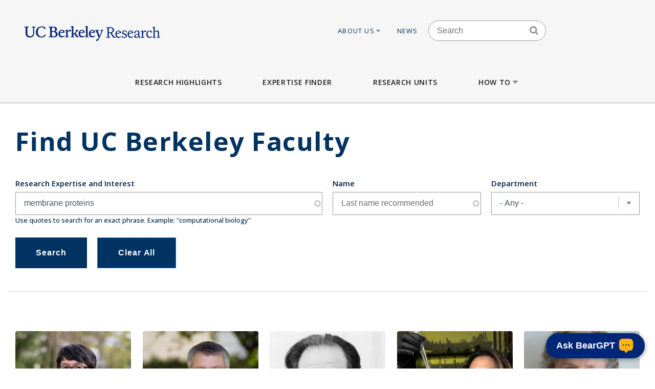

--- FILE ---
content_type: text/html; charset=UTF-8
request_url: https://vcresearch.berkeley.edu/faculty-expertise?kw=membrane%20proteins
body_size: 22408
content:


<!DOCTYPE html>
<html lang="en" dir="ltr" prefix="content: http://purl.org/rss/1.0/modules/content/  dc: http://purl.org/dc/terms/  foaf: http://xmlns.com/foaf/0.1/  og: http://ogp.me/ns#  rdfs: http://www.w3.org/2000/01/rdf-schema#  schema: http://schema.org/  sioc: http://rdfs.org/sioc/ns#  sioct: http://rdfs.org/sioc/types#  skos: http://www.w3.org/2004/02/skos/core#  xsd: http://www.w3.org/2001/XMLSchema# ">
<head>
  <meta charset="utf-8" />
<noscript><style>form.antibot * :not(.antibot-message) { display: none !important; }</style>
</noscript><meta name="keywords" content="research berkeley, uc berkeley research, faculty excellence" />
<meta name="referrer" content="no-referrer" />
<meta name="twitter:card" content="summary" />
<meta name="Generator" content="Drupal 10 (https://www.drupal.org)" />
<meta name="MobileOptimized" content="width" />
<meta name="HandheldFriendly" content="true" />
<meta name="viewport" content="width=device-width, initial-scale=1.0" />
<link rel="icon" href="/themes/custom/vcr2/favicon.ico" type="image/vnd.microsoft.icon" />

    <title>Faculty Expertise | Research UC Berkeley</title>
    <link rel="stylesheet" media="all" href="/core/assets/vendor/jquery.ui/themes/base/core.css?t96wul" />
<link rel="stylesheet" media="all" href="/core/assets/vendor/jquery.ui/themes/base/autocomplete.css?t96wul" />
<link rel="stylesheet" media="all" href="/core/assets/vendor/jquery.ui/themes/base/menu.css?t96wul" />
<link rel="stylesheet" media="all" href="/themes/contrib/stable/css/core/components/progress.module.css?t96wul" />
<link rel="stylesheet" media="all" href="/themes/contrib/stable/css/core/components/ajax-progress.module.css?t96wul" />
<link rel="stylesheet" media="all" href="/themes/contrib/stable/css/core/components/autocomplete-loading.module.css?t96wul" />
<link rel="stylesheet" media="all" href="/themes/contrib/stable/css/system/components/align.module.css?t96wul" />
<link rel="stylesheet" media="all" href="/themes/contrib/stable/css/system/components/fieldgroup.module.css?t96wul" />
<link rel="stylesheet" media="all" href="/themes/contrib/stable/css/system/components/container-inline.module.css?t96wul" />
<link rel="stylesheet" media="all" href="/themes/contrib/stable/css/system/components/clearfix.module.css?t96wul" />
<link rel="stylesheet" media="all" href="/themes/contrib/stable/css/system/components/details.module.css?t96wul" />
<link rel="stylesheet" media="all" href="/themes/contrib/stable/css/system/components/hidden.module.css?t96wul" />
<link rel="stylesheet" media="all" href="/themes/contrib/stable/css/system/components/item-list.module.css?t96wul" />
<link rel="stylesheet" media="all" href="/themes/contrib/stable/css/system/components/js.module.css?t96wul" />
<link rel="stylesheet" media="all" href="/themes/contrib/stable/css/system/components/nowrap.module.css?t96wul" />
<link rel="stylesheet" media="all" href="/themes/contrib/stable/css/system/components/position-container.module.css?t96wul" />
<link rel="stylesheet" media="all" href="/themes/contrib/stable/css/system/components/reset-appearance.module.css?t96wul" />
<link rel="stylesheet" media="all" href="/themes/contrib/stable/css/system/components/resize.module.css?t96wul" />
<link rel="stylesheet" media="all" href="/themes/contrib/stable/css/system/components/system-status-counter.css?t96wul" />
<link rel="stylesheet" media="all" href="/themes/contrib/stable/css/system/components/system-status-report-counters.css?t96wul" />
<link rel="stylesheet" media="all" href="/themes/contrib/stable/css/system/components/system-status-report-general-info.css?t96wul" />
<link rel="stylesheet" media="all" href="/themes/contrib/stable/css/system/components/tablesort.module.css?t96wul" />
<link rel="stylesheet" media="all" href="/modules/contrib/chosen/css/chosen-drupal.css?t96wul" />
<link rel="stylesheet" media="all" href="/libraries/chosen/chosen.css?t96wul" />
<link rel="stylesheet" media="all" href="/themes/contrib/stable/css/views/views.module.css?t96wul" />
<link rel="stylesheet" media="all" href="/core/assets/vendor/jquery.ui/themes/base/theme.css?t96wul" />
<link rel="stylesheet" media="all" href="/modules/contrib/ckeditor_accordion/css/accordion.frontend.css?t96wul" />
<link rel="stylesheet" media="all" href="/modules/contrib/ckeditor_indentblock/css/plugins/indentblock/ckeditor.indentblock.css?t96wul" />
<link rel="stylesheet" media="all" href="/modules/contrib/search_api_autocomplete/css/search_api_autocomplete.css?t96wul" />
<link rel="stylesheet" media="all" href="/modules/custom/vcr2_beargpt/css/overrides.css?t96wul" />
<link rel="stylesheet" media="all" href="/themes/contrib/stable/css/core/assets/vendor/normalize-css/normalize.css?t96wul" />
<link rel="stylesheet" media="all" href="/themes/contrib/stable/css/core/normalize-fixes.css?t96wul" />
<link rel="stylesheet" media="all" href="/themes/contrib/classy/css/components/action-links.css?t96wul" />
<link rel="stylesheet" media="all" href="/themes/contrib/classy/css/components/breadcrumb.css?t96wul" />
<link rel="stylesheet" media="all" href="/themes/contrib/classy/css/components/button.css?t96wul" />
<link rel="stylesheet" media="all" href="/themes/contrib/classy/css/components/collapse-processed.css?t96wul" />
<link rel="stylesheet" media="all" href="/themes/contrib/classy/css/components/container-inline.css?t96wul" />
<link rel="stylesheet" media="all" href="/themes/contrib/classy/css/components/details.css?t96wul" />
<link rel="stylesheet" media="all" href="/themes/contrib/classy/css/components/exposed-filters.css?t96wul" />
<link rel="stylesheet" media="all" href="/themes/contrib/classy/css/components/field.css?t96wul" />
<link rel="stylesheet" media="all" href="/themes/contrib/classy/css/components/form.css?t96wul" />
<link rel="stylesheet" media="all" href="/themes/contrib/classy/css/components/icons.css?t96wul" />
<link rel="stylesheet" media="all" href="/themes/contrib/classy/css/components/inline-form.css?t96wul" />
<link rel="stylesheet" media="all" href="/themes/contrib/classy/css/components/item-list.css?t96wul" />
<link rel="stylesheet" media="all" href="/themes/contrib/classy/css/components/link.css?t96wul" />
<link rel="stylesheet" media="all" href="/themes/contrib/classy/css/components/links.css?t96wul" />
<link rel="stylesheet" media="all" href="/themes/contrib/classy/css/components/more-link.css?t96wul" />
<link rel="stylesheet" media="all" href="/themes/contrib/classy/css/components/pager.css?t96wul" />
<link rel="stylesheet" media="all" href="/themes/contrib/classy/css/components/tabledrag.css?t96wul" />
<link rel="stylesheet" media="all" href="/themes/contrib/classy/css/components/tableselect.css?t96wul" />
<link rel="stylesheet" media="all" href="/themes/contrib/classy/css/components/tablesort.css?t96wul" />
<link rel="stylesheet" media="all" href="/themes/contrib/classy/css/components/tabs.css?t96wul" />
<link rel="stylesheet" media="all" href="/themes/contrib/classy/css/components/textarea.css?t96wul" />
<link rel="stylesheet" media="all" href="/themes/contrib/classy/css/components/ui-dialog.css?t96wul" />
<link rel="stylesheet" media="all" href="/themes/contrib/classy/css/components/messages.css?t96wul" />
<link rel="stylesheet" media="all" href="/themes/contrib/classy/css/components/progress.css?t96wul" />
<link rel="stylesheet" media="all" href="/themes/custom/vcr/assets/css/styles.css?t96wul" />
<link rel="stylesheet" media="all" href="/themes/custom/vcr/assets/css/_custom.css?t96wul" />
<link rel="stylesheet" media="all" href="/themes/custom/vcr2/assets/css/utils.css?t96wul" />
<link rel="stylesheet" media="all" href="/themes/custom/vcr2/assets/css/common.css?t96wul" />
<link rel="stylesheet" media="all" href="/themes/custom/vcr2/assets/css/globals.css?t96wul" />
<link rel="stylesheet" media="all" href="/themes/custom/vcr2/assets/css/menu.footer.css?t96wul" />
<link rel="stylesheet" media="all" href="/themes/custom/vcr2/assets/css/menu.main.css?t96wul" />
<link rel="stylesheet" media="all" href="/themes/custom/vcr2/assets/css/menu.utilities.css?t96wul" />
<link rel="stylesheet" media="all" href="/themes/custom/vcr2/assets/css/node.faculty.css?t96wul" />
<link rel="stylesheet" media="all" href="/themes/custom/vcr2/assets/css/view.faculty.css?t96wul" />

      <script type="application/json" data-drupal-selector="drupal-settings-json">{"path":{"baseUrl":"\/","pathPrefix":"","currentPath":"faculty-expertise","currentPathIsAdmin":false,"isFront":false,"currentLanguage":"en","currentQuery":{"kw":"membrane proteins"}},"pluralDelimiter":"\u0003","suppressDeprecationErrors":true,"gtag":{"tagId":"","consentMode":false,"otherIds":[],"events":[],"additionalConfigInfo":[]},"ajaxPageState":{"libraries":"[base64]","theme":"vcr2","theme_token":null},"ajaxTrustedUrl":{"\/faculty-expertise":true},"gtm":{"tagId":null,"settings":{"data_layer":"dataLayer","include_classes":false,"allowlist_classes":"","blocklist_classes":"","include_environment":false,"environment_id":"","environment_token":""},"tagIds":["GTM-W9DV92W3"]},"ckeditorAccordion":{"accordionStyle":{"collapseAll":1,"keepRowsOpen":0,"animateAccordionOpenAndClose":1,"openTabsWithHash":1,"allowHtmlInTitles":0}},"views":{"ajax_path":"\/views\/ajax","ajaxViews":{"views_dom_id:5877da03f939d1a0943c4a6ad6abdf8cc4fcf1c4b41b3dc1d339ff59a70871e0":{"view_name":"faculty_solr_search","view_display_id":"expertise_finder","view_args":"","view_path":"\/faculty-expertise","view_base_path":"faculty-expertise","view_dom_id":"5877da03f939d1a0943c4a6ad6abdf8cc4fcf1c4b41b3dc1d339ff59a70871e0","pager_element":0}}},"chosen":{"selector":".path-admin select:visible","minimum_single":0,"minimum_multiple":0,"minimum_width":200,"use_relative_width":false,"options":{"disable_search":false,"disable_search_threshold":0,"allow_single_deselect":false,"search_contains":false,"placeholder_text_multiple":"Choose some option","placeholder_text_single":"Choose an option","no_results_text":"No results match","max_shown_results":null,"inherit_select_classes":true}},"search_api_autocomplete":{"faculty_solr_search":{"min_length":3}},"user":{"uid":0,"permissionsHash":"7c01838a08c0b2f0ca78d7effbf91a0f58f3bc4237786bb0fd7990f49f415dab"}}</script>
<script src="/core/assets/vendor/jquery/jquery.min.js?v=3.7.1"></script>
<script src="/core/misc/drupalSettingsLoader.js?v=10.6.1"></script>
<script src="/modules/contrib/google_tag/js/gtag.js?t96wul"></script>
<script src="/modules/contrib/google_tag/js/gtm.js?t96wul"></script>
<script src="/themes/custom/vcr/assets/js/modernizr.js?t96wul"></script>
<script src="/themes/custom/vcr/assets/js/superfish.js?t96wul"></script>
<script src="/themes/custom/vcr/assets/js/main-nav.js?t96wul"></script>
<script src="//cdn.ucsd.edu/tritongpt/widget/js/berkeley/beargpt-loader-configurable.js?onyxAssistantID=6&amp;showCitations=true&amp;chatWidgetName=Berkeley%20Expertise%20Finder%20Assistant&amp;starterGreeting=Hello!%20%F0%9F%91%8B%20...%20I&#039;m%20a%20chatbot%20here%20to%20help%20you%20find%20UC%20Berkeley%20experts.%20How%20can%20I%20assist%20you%3F&amp;assistantIcon=ai.svg&amp;chatWidgetBubble=Ask%20BearGPT"></script>

        <link rel="preconnect" href="https://fonts.googleapis.com">
        <link rel="preconnect" href="https://fonts.gstatic.com" crossorigin>
        <link href="https://fonts.googleapis.com/css2?family=Open+Sans:ital,wght@0,300;0,400;0,500;0,600;0,700;1,300;1,400&display=swap" rel="stylesheet">
        </head>
<body class="path-faculty-expertise font-sans antialiased">

<div style="width: 0;height: 0;overflow: hidden;position: absolute;"><svg xmlns="http://www.w3.org/2000/svg"><symbol id="angle-down" viewBox="0 0 288 448"><path d="M268.75 184q0 3.25-2.5 5.75l-116.5 116.5q-2.5 2.5-5.75 2.5t-5.75-2.5l-116.5-116.5q-2.5-2.5-2.5-5.75t2.5-5.75l12.5-12.5q2.5-2.5 5.75-2.5t5.75 2.5L144 264l98.25-98.25q2.5-2.5 5.75-2.5t5.75 2.5l12.5 12.5q2.5 2.5 2.5 5.75z"/></symbol><symbol id="angle-left" viewBox="0 0 168 448"><path d="M156.75 136q0 3.25-2.5 5.75L56 240l98.25 98.25q2.5 2.5 2.5 5.75t-2.5 5.75l-12.5 12.5q-2.5 2.5-5.75 2.5t-5.75-2.5l-116.5-116.5q-2.5-2.5-2.5-5.75t2.5-5.75l116.5-116.5q2.5-2.5 5.75-2.5t5.75 2.5l12.5 12.5q2.5 2.5 2.5 5.75z"/></symbol><symbol id="angle-right" viewBox="0 0 152 448"><path d="M148.75 240q0 3.25-2.5 5.75l-116.5 116.5q-2.5 2.5-5.75 2.5t-5.75-2.5l-12.5-12.5q-2.5-2.5-2.5-5.75t2.5-5.75L104 240 5.75 141.75q-2.5-2.5-2.5-5.75t2.5-5.75l12.5-12.5q2.5-2.5 5.75-2.5t5.75 2.5l116.5 116.5q2.5 2.5 2.5 5.75z"/></symbol><symbol id="angle-up" viewBox="0 0 288 448"><path d="M268.75 296q0 3.25-2.5 5.75l-12.5 12.5q-2.5 2.5-5.75 2.5t-5.75-2.5L144 216l-98.25 98.25q-2.5 2.5-5.75 2.5t-5.75-2.5l-12.5-12.5q-2.5-2.5-2.5-5.75t2.5-5.75l116.5-116.5q2.5-2.5 5.75-2.5t5.75 2.5l116.5 116.5q2.5 2.5 2.5 5.75z"/></symbol><symbol id="arrow-left" viewBox="63 327 32 60"><path fill-rule="evenodd" d="M63.065 357l30 30 1.608-1.607L66.28 357l28.393-28.393L93.065 327z"/></symbol><symbol id="arrow-right" viewBox="1303 327 32 60"><path fill-rule="evenodd" d="M1304.994 327l-1.607 1.607L1331.78 357l-28.393 28.393 1.607 1.607 30-30z"/></symbol><symbol id="bars" viewBox="0 0 384 448"><path d="M384 336v32q0 6.5-4.75 11.25T368 384H16q-6.5 0-11.25-4.75T0 368v-32q0-6.5 4.75-11.25T16 320h352q6.5 0 11.25 4.75T384 336zm0-128v32q0 6.5-4.75 11.25T368 256H16q-6.5 0-11.25-4.75T0 240v-32q0-6.5 4.75-11.25T16 192h352q6.5 0 11.25 4.75T384 208zm0-128v32q0 6.5-4.75 11.25T368 128H16q-6.5 0-11.25-4.75T0 112V80q0-6.5 4.75-11.25T16 64h352q6.5 0 11.25 4.75T384 80z"/></symbol><symbol id="bookmark-o" viewBox="0 0 320 448"><path d="M288 64H32v310.5l128-122.75L182.25 273 288 374.5V64zm3-32q5.75 0 11 2.25 8.25 3.25 13.125 10.25T320 60v322.25q0 8.5-4.875 15.5T302 408q-4.75 2-11 2-12 0-20.75-8L160 296 49.75 402q-9 8.25-20.75 8.25-5.75 0-11-2.25-8.25-3.25-13.125-10.25T0 382.25V60q0-8.5 4.875-15.5T18 34.25Q23.25 32 29 32h262z"/></symbol><symbol id="caret-down" viewBox="0 0 256 448"><path d="M256 176q0 6.5-4.75 11.25l-112 112Q134.5 304 128 304t-11.25-4.75l-112-112Q0 182.5 0 176t4.75-11.25T16 160h224q6.5 0 11.25 4.75T256 176z"/></symbol><symbol id="caret-up" viewBox="0 0 256 448"><path d="M256 304q0 6.5-4.75 11.25T240 320H16q-6.5 0-11.25-4.75T0 304t4.75-11.25l112-112Q121.5 176 128 176t11.25 4.75l112 112Q256 297.5 256 304z"/></symbol><symbol id="external-link" viewBox="0 0 448 448"><path d="M352 232v80q0 29.75-21.125 50.875T280 384H72q-29.75 0-50.875-21.125T0 312V104q0-29.75 21.125-50.875T72 32h176q3.5 0 5.75 2.25T256 40v16q0 3.5-2.25 5.75T248 64H72q-16.5 0-28.25 11.75T32 104v208q0 16.5 11.75 28.25T72 352h208q16.5 0 28.25-11.75T320 312v-80q0-3.5 2.25-5.75T328 224h16q3.5 0 5.75 2.25T352 232zm96-216v128q0 6.5-4.75 11.25T432 160t-11.25-4.75l-44-44-163 163q-2.5 2.5-5.75 2.5t-5.75-2.5l-28.5-28.5q-2.5-2.5-2.5-5.75t2.5-5.75l163-163-44-44Q288 22.5 288 16t4.75-11.25T304 0h128q6.5 0 11.25 4.75T448 16z"/></symbol><symbol id="facebook" viewBox="0 0 264 448"><path d="M239.75 3v66H200.5q-21.5 0-29 9t-7.5 27v47.25h73.25l-9.75 74H164V416H87.5V226.25H23.75v-74H87.5v-54.5q0-46.5 26-72.125T182.75 0q36.75 0 57 3z"/></symbol><symbol id="linkedin" viewBox="0 0 384 448"><path d="M87.25 156.25V404H4.75V156.25h82.5zm5.25-76.5q.25 18.25-12.625 30.5T46 122.5h-.5q-20.5 0-33-12.25T0 79.75q0-18.5 12.875-30.625T46.5 37t33.25 12.125T92.5 79.75zM384 262v142h-82.25V271.5q0-26.25-10.125-41.125T260 215.5q-15.75 0-26.375 8.625T217.75 245.5Q215 253 215 265.75V404h-82.25q.5-99.75.5-161.75t-.25-74l-.25-12H215v36h-.5q5-8 10.25-14t14.125-13 21.75-10.875 28.625-3.875q42.75 0 68.75 28.375T384 262z"/></symbol><symbol id="long-arrow-left" viewBox="0 0 464 448"><path d="M448 200v48q0 3.5-2.25 5.75T440 256H128v56q0 5.25-4.75 7.25T114.5 318l-96-87.5Q16 228 16 224.75q0-3.5 2.5-6l96-88.5q4-3.5 8.75-1.5Q128 131 128 136v56h312q3.5 0 5.75 2.25T448 200z"/></symbol><symbol id="long-arrow-right" viewBox="0 0 432 448"><path d="M432 223.25q0 3.5-2.5 6l-96 88.5q-4 3.5-8.75 1.5Q320 317 320 312v-56H8q-3.5 0-5.75-2.25T0 248v-48q0-3.5 2.25-5.75T8 192h312v-56q0-5.25 4.75-7.25t8.75 1.25l96 87.5q2.5 2.5 2.5 5.75z"/></symbol><symbol id="search" viewBox="0 0 416 448"><path d="M288 208q0-46.25-32.875-79.125T176 96t-79.125 32.875T64 208t32.875 79.125T176 320t79.125-32.875T288 208zm128 208q0 13-9.5 22.5T384 448q-13.5 0-22.5-9.5L275.75 353Q231 384 176 384q-35.75 0-68.375-13.875t-56.25-37.5-37.5-56.25T0 208t13.875-68.375 37.5-56.25 56.25-37.5T176 32t68.375 13.875 56.25 37.5 37.5 56.25T352 208q0 55-31 99.75l85.75 85.75Q416 402.75 416 416z"/></symbol><symbol id="twitter" viewBox="0 0 416 448"><path d="M405 102q-16.75 24.5-40.5 41.75.25 3.5.25 10.5 0 32.5-9.5 64.875t-28.875 62.125-46.125 52.625-64.5 36.5T135 384q-67.75 0-124-36.25 8.75 1 19.5 1 56.25 0 100.25-34.5-26.25-.5-47-16.125t-28.5-39.875q8.25 1.25 15.25 1.25 10.75 0 21.25-2.75-28-5.75-46.375-27.875T27 177.5v-1q17 9.5 36.5 10.25-16.5-11-26.25-28.75t-9.75-38.5q0-22 11-40.75 30.25 37.25 73.625 59.625T205 163.25q-2-9.5-2-18.5 0-33.5 23.625-57.125T283.75 64q35 0 59 25.5Q370 84.25 394 70q-9.25 28.75-35.5 44.5Q381.75 112 405 102z"/></symbol></svg></div>

<a href="#main-content" class="visually-hidden focusable skip-link">
  Skip to main content
</a>

<noscript><iframe src="https://www.googletagmanager.com/ns.html?id=GTM-W9DV92W3"
                  height="0" width="0" style="display:none;visibility:hidden"></iframe></noscript>

  <div class="dialog-off-canvas-main-canvas" data-off-canvas-main-canvas>
    
      
  
<div id="header-wrapper" class="header-wrapper ">
  <header class="header" role="banner" aria-label="Site header">
    <div class="container container-wide">
      <div class="header__top row">
        <div class="col-xs-12 col-lg-4">
                            <a href="/" title="Home" rel="home" class="header__logo">
            
            <img src="/themes/custom/vcr/assets/images/ucb-logo-blue.svg" alt="UC Berkeley, Vice Chancellor for Research Office">
          </a>
                </div>
                  
  <div class="hidden-md-down region region-header">
          <nav role="navigation" aria-labelledby="block-utilitiesnavigation-menu" id="block-utilitiesnavigation" class="block block-menu navigation menu--utilities-navigation">
            
  <h2 class="visually-hidden" id="block-utilitiesnavigation-menu">Utilities navigation</h2>
  

        


        <ul class="menu">
                  <li class="menu-item menu-item--level-0 menu-item--expanded">
                  <a href="/about-us" class="utility-link-item about-us" data-drupal-link-system-path="">
            About Us
                          <svg>
                <use xmlns:xlink="http://www.w3.org/1999/xlink" xlink:href="#caret-down"></use>
              </svg>
                      </a>
        
                            <ul class="menu">
                    <li class="menu-item menu-item--level-1">
                  <a href="/about-us/vice-chancellor-research-kathy-yelick" class="utility-link-item vice-chancellor-yelick" data-drupal-link-system-path="">
            Vice Chancellor Yelick
                      </a>
        
              </li>
                <li class="menu-item menu-item--level-1">
                  <a href="/about-us/associate-vice-chancellor-research-lok-siu" class="utility-link-item associate-vice-chancellor-siu" data-drupal-link-system-path="">
            Associate Vice Chancellor Siu
                      </a>
        
              </li>
                <li class="menu-item menu-item--level-1">
                  <a href="/vcro/staff-contacts" class="utility-link-item staff-contacts" data-drupal-link-system-path="">
            Staff Contacts
                      </a>
        
              </li>
                <li class="menu-item menu-item--level-1">
                  <a href="/about-us/organizational-chart" class="utility-link-item organizational-chart" data-drupal-link-system-path="">
            Organizational Chart
                      </a>
        
              </li>
                <li class="menu-item menu-item--level-1">
                  <a href="/current-searches" class="utility-link-item current-searches" data-drupal-link-system-path="">
            Current Searches
                      </a>
        
              </li>
                <li class="menu-item menu-item--level-1">
                  <a href="/about-us/research-advisory-groups-and-initiatives" class="utility-link-item research-advisory-groups-and-initiatives" data-drupal-link-system-path="">
            Research Advisory Groups and Initiatives
                      </a>
        
              </li>
                <li class="menu-item menu-item--level-1">
                  <a href="/about-us/former-vice-chancellors-research" class="utility-link-item former-leadership" data-drupal-link-system-path="">
            Former Leadership
                      </a>
        
              </li>
      </ul>
    
              </li>
                <li class="menu-item menu-item--level-0">
                  <a href="/news-landing" class="utility-link-item news" data-drupal-link-system-path="">
            News
                      </a>
        
              </li>
      </ul>
    



  </nav>
<div id="block-blockbasicsearch" class="block block-block-content block-block-content924aa42b-a373-4e33-bf4f-d799492d8a4f">
  
    
      
            <div class="clearfix text-formatted field field--name-body field--type-text-with-summary field--label-hidden field__item"><div class="search-block-form block-search-form block block-search container-inline" data-drupal-selector="search-block-form-2" id="block-vcr--search" role="search">
<div class="content container-inline">
<form accept-charset="UTF-8" action="/search/node" id="search-block-form--search" method="get">
<div class="js-form-item form-item js-form-type-search form-type-search js-form-item-keys form-item-keys form-no-label"><label class="visually-hidden" for="edit-keys--search">Search</label> <input class="form-search" data-drupal-selector="edit-keys" id="edit-keys--search" maxlength="128" name="keys" placeholder="Search" size="15" title="Enter the terms you wish to search for." type="search" value></div>

<div class="search-block-form-icon"><svg><use xlink:href="#search" xmlns:xlink="http://www.w3.org/1999/xlink" /></svg></div>

<div class="form-actions js-form-wrapper form-wrapper" data-drupal-selector="edit-actions" id="edit-actions--search"><input class="button js-form-submit form-submit" data-drupal-selector="edit-submit" id="edit-submit--search" type="submit" value="Search"></div>
</form>
</div>
</div>
</div>
      
  </div>
<div id="block-vcr-blockbasicstyling-copyright" class="block block-block-content block-block-content73627680-1b7d-4ecf-915e-934ac475af47">
  
    
      
            <div class="clearfix text-formatted field field--name-body field--type-text-with-summary field--label-hidden field__item"><style type="text/css">/** BlockBasic - Styling_Copyright and General **/
@media (max-width: 2991px) and (min-width: 768px) { .footer__second { top: 90px; } }
</style><style type="text/css">@media (max-width: 1200px) and (min-width: 989px) {
  .footer__second { top: -210px;  max-width: 160px; }
}
</style><style type="text/css">div#block-vcr-copyright a {
    text-decoration: underline;
 }
</style><style type="text/css">/* CKEditor Accordion */
.ckeditor-accordion-container &amp;amp;amp;amp;amp;amp;amp;amp;amp;gt; dl {
    position: relative;
    border: 1px solid #0091ea;
    border: 1px solid #bbb;
}
.ckeditor-accordion-container &amp;amp;amp;amp;amp;amp;amp;amp;amp;gt; dl dt.active &amp;amp;amp;amp;amp;amp;amp;amp;amp;gt; a {
    FONT-VARIANT: JIS83;
    background-color: #0091ea;
    background-color: #35628f;
}
.ckeditor-accordion-container &amp;amp;amp;amp;amp;amp;amp;amp;amp;gt; dl dt &amp;amp;amp;amp;amp;amp;amp;amp;amp;gt; a:hover {
    background-color: #00a5ef;
    background-color: #88a;
}
.ckeditor-accordion-container &amp;amp;amp;amp;amp;amp;amp;amp;amp;gt; dl dt &amp;amp;amp;amp;amp;amp;amp;amp;amp;gt; a {
    display: block;
    padding: 10px 15px 10px 50px;
    background-color: #00b0ff;
    background-color: #6582af;
    color: #fff;
    cursor: pointer;
    -webkit-transition: background-color 300ms;
    transition: background-color 300ms;
    border-bottom: 1px solid #00a4ec;
    border-bottom: 2px solid #bbb;
}
</style><style type="text/css">/* Hide CAPTCHA message on the Search Form */
  div#block-vcr-search details,
  div#block-vcr-search details#edit-captcha--2 {
     display: none;
  }
</style><style type="text/css">.node__social-share .at-share-btn::after {
    display: none;
 }
</style><style type="text/css">/* For News nodes */
 body.path-frontpage p.thin,
 body.path-frontpage p.giant,
 .path-excellence-faculty-excellence .current-faculty-list .award,
 body.page-node-type-page  p,
 body.page-node-type-news  p {
   line-height: 1.5;
 }
</style><style type="text/css">/* General for Accessibilities */
  p { line-height: 1.5; }
</style><style type="text/css">/* General for Accessibilities */
 .region.region-content-bottom.container00000  p,
 .region.region-content00000  p {
		color: hsl(0, 50%, 25%);
		background-color: white;
	}
 .region.region-content-bottom.container a,
 .region.region-content00000	a {
		text-decoration: none;
		text-decoration: underline;
		color: hsl(232, 50%, 25%);
		background-color: white;
	}
 .region.region-content-bottom.container  a:hover,
 .region.region-content-bottom.container  a:focus,
 .region.region-content00000	a:hover,
 .region.region-content00000	a:focus {
		text-decoration: underline;
	}
 .main-wrapper a,
 .footer a {
      text-decoration:underline;
      text-decoration-style: dotted;
 }
 .main-wrapper a {
      color: #202860;
      background-color: white;
 }
 a.ui-tabs-anchor {
    background: transparent;
 }
</style><style type="text/css">/* General for Home */
 body.path-frontpage div.paragraph--news-hero  h1.paragraph--news-hero__heading {
    padding: 10px 15px;
    background: rgba(58, 122, 156,0.85);
 }
</style><style type="text/css">
/* General for Subsite - hide Search form */
 body.page-node-type-subsite-page    div#block-blockbasicsearch {
    display: none;
 }
</style></div>
      
  </div>

      </div>

              </div>
    </div>

          <div class="region region-main-menu">
  <div class="container">
    <nav role="navigation" aria-labelledby="block-vcr-main-menu-menu" id="block-vcr-main-menu" class="block block-menu navigation menu--main">
            
  <h2 class="visually-hidden" id="block-vcr-main-menu-menu">Main menu</h2>
  

        


        <ul class="menu">
                  <li class="menu-item menu-item--level-0">
                  <a href="/#research-highlights" class="main-link-item research-highlights" data-drupal-link-system-path="">
            Research Highlights
                      </a>
                      </li>
                <li class="menu-item menu-item--level-0">
                  <a href="/faculty-expertise" class="main-link-item expertise-finder" data-drupal-link-system-path="">
            Expertise Finder
                      </a>
                      </li>
                <li class="menu-item menu-item--level-0">
                  <a href="/research-units" class="main-link-item research-units" data-drupal-link-system-path="">
            Research Units
                      </a>
                      </li>
                <li class="menu-item menu-item--level-0 menu-item--expanded">
                  <a href="" class="main-link-item how-to" data-drupal-link-system-path="">
            How to
                          <svg>
                <use xmlns:xlink="http://www.w3.org/1999/xlink" xlink:href="#caret-down"></use>
              </svg>
                      </a>
                                    <ul class="menu">
                    <li class="menu-item menu-item--level-1 menu-item--expanded">
                  <span >
            Secure Funding
                          <svg>
                <use xmlns:xlink="http://www.w3.org/1999/xlink" xlink:href="#caret-down"></use>
              </svg>
                      </span>
                                    <ul class="menu">
                    <li class="menu-item menu-item--level-2">
                  <a href="/how/secure-funding/contracts-gifts-and-grants" class="main-link-item contracts-gifts-and-grants" data-drupal-link-system-path="">
            Contracts, Gifts and Grants
                      </a>
                      </li>
                <li class="menu-item menu-item--level-2">
                  <a href="/vcro/industry-consortium-programs" class="main-link-item industry-consortia" data-drupal-link-system-path="">
            Industry Consortia
                      </a>
                      </li>
                <li class="menu-item menu-item--level-2">
                  <a href="/how/secure-funding/funding-opportunities" class="main-link-item funding-opportunities" data-drupal-link-system-path="">
            Funding Opportunities
                      </a>
                      </li>
                <li class="menu-item menu-item--level-2">
                  <a href="/grant-life-cycle/overview" class="main-link-item ucb-grant-life-cycle" data-drupal-link-system-path="">
            UCB Grant Life Cycle
                      </a>
                      </li>
                <li class="menu-item menu-item--level-2">
                  <a href="https://brdo.berkeley.edu" class="main-link-item berkeley-research-development-office" data-drupal-link-system-path="">
            Berkeley Research Development Office
                      </a>
                      </li>
                <li class="menu-item menu-item--level-2">
                  <a href="/how/secure-funding/2025-white-house-executive-orders-and-agency-directives" class="main-link-item impacts-of-2025-federal-executive-orders-and-directives" data-drupal-link-system-path="">
            Impacts of 2025 Federal Executive Orders and Directives
                      </a>
                      </li>
      </ul>
    
              </li>
                <li class="menu-item menu-item--level-1 menu-item--expanded">
                  <span >
            Ensure Compliance
                          <svg>
                <use xmlns:xlink="http://www.w3.org/1999/xlink" xlink:href="#caret-down"></use>
              </svg>
                      </span>
                                    <ul class="menu">
                    <li class="menu-item menu-item--level-2">
                  <a href="/how/ensure-compliance/research-policies-administration" class="main-link-item research-policies--administration" data-drupal-link-system-path="">
            Research Policies &amp; Administration
                      </a>
                      </li>
                <li class="menu-item menu-item--level-2">
                  <a href="/research-compliance" class="main-link-item research-compliance" data-drupal-link-system-path="">
            Research Compliance
                      </a>
                      </li>
                <li class="menu-item menu-item--level-2">
                  <a href="/how/ensure-compliance/intellectual-property-technology-transfer" class="main-link-item intellectual-property--tech-transfer" data-drupal-link-system-path="">
            Intellectual Property &amp; Tech Transfer
                      </a>
                      </li>
                <li class="menu-item menu-item--level-2">
                  <a href="/how/ensure-compliance/research-personnel" class="main-link-item research-personnel" data-drupal-link-system-path="">
            Research Personnel
                      </a>
                      </li>
                <li class="menu-item menu-item--level-2">
                  <a href="/how/ensure-compliance/field-and-international-research" class="main-link-item field-and-international-research" data-drupal-link-system-path="">
            Field and International Research
                      </a>
                      </li>
      </ul>
    
              </li>
                <li class="menu-item menu-item--level-1 menu-item--expanded">
                  <span >
            Locate Facilities
                          <svg>
                <use xmlns:xlink="http://www.w3.org/1999/xlink" xlink:href="#caret-down"></use>
              </svg>
                      </span>
                                    <ul class="menu">
                    <li class="menu-item menu-item--level-2">
                  <a href="/core-facilities" class="main-link-item core-facilities" data-drupal-link-system-path="">
            Core Facilities
                      </a>
                      </li>
                <li class="menu-item menu-item--level-2">
                  <a href="/berkeley-ric/about" class="main-link-item berkeley-research-infrastructure-commons-ric" data-drupal-link-system-path="">
            Berkeley Research Infrastructure Commons (RIC)
                      </a>
                      </li>
                <li class="menu-item menu-item--level-2">
                  <a href="/how/locate-facilities/research-computing-and-data-management" class="main-link-item research-computing-and-data-management" data-drupal-link-system-path="">
            Research Computing and Data Management
                      </a>
                      </li>
                <li class="menu-item menu-item--level-2">
                  <a href="/how/locate-facilities/field-stations-research-forests-and-museums" class="main-link-item field-stations-research-forests-and-museums" data-drupal-link-system-path="">
            Field Stations, Research Forests, and Museums
                      </a>
                      </li>
      </ul>
    
              </li>
                <li class="menu-item menu-item--level-1 menu-item--expanded">
                  <span >
            For VCR Units
                          <svg>
                <use xmlns:xlink="http://www.w3.org/1999/xlink" xlink:href="#caret-down"></use>
              </svg>
                      </span>
                                    <ul class="menu">
                    <li class="menu-item menu-item--level-2">
                  <a href="/how/vcr-units/oru-policy-procedure-guide" class="main-link-item oru-policies" data-drupal-link-system-path="">
            ORU Policies
                      </a>
                      </li>
                <li class="menu-item menu-item--level-2">
                  <a href="/how/vcr-units/vcro-budget-resources" class="main-link-item vcro-budget-resources" data-drupal-link-system-path="">
            VCRO Budget Resources
                      </a>
                      </li>
                <li class="menu-item menu-item--level-2">
                  <a href="/how/vcr-units/vcro-hr-ap-resources" class="main-link-item vcro-hr-resources" data-drupal-link-system-path="">
            VCRO HR Resources
                      </a>
                      </li>
      </ul>
    
              </li>
      </ul>
    
              </li>
      </ul>
    


  </nav>

  </div>
</div>

    
          <div class="header__mobile-menu">
        
  <div class="region region-mobile-menu">
          <div id="block-blockbasicmobile-search" class="block block-block-content block-block-content4f727b67-a8c5-4d40-ae48-f5f33695c754">
  
    
      
            <div class="clearfix text-formatted field field--name-body field--type-text-with-summary field--label-hidden field__item"><div class="search-block-form block-search-form block block-search container-inline" data-drupal-selector="search-block-form-2" id="block-vcr-mobile-search" role="search">
<div class="content container-inline">
<form accept-charset="UTF-8" action="/search/node" id="search-block-form--mobile" method="get">
<div class="js-form-item form-item js-form-type-search form-type-search js-form-item-keys form-item-keys form-no-label"><label class="visually-hidden" for="edit-keys--3">Search</label> <input class="form-search" data-drupal-selector="edit-keys" id="edit-keys--3" maxlength="128" name="keys" placeholder="Search" size="15" title="Enter the terms you wish to search for." type="search" value></div>

<div class="search-block-form-icon"><svg><use xlink:href="#search" xmlns:xlink="http://www.w3.org/1999/xlink" /></svg></div>

<div class="form-actions js-form-wrapper form-wrapper" data-drupal-selector="edit-actions" id="edit-actions--mobile"><input class="button js-form-submit form-submit" data-drupal-selector="edit-submit" id="edit-submit--mobile" type="submit" value="Search"></div>
</form>
</div>
</div>
</div>
      
  </div>
<nav role="navigation" aria-labelledby="block-vcr-mobile-menu-menu" id="block-vcr-mobile-menu" class="block block-menu navigation menu--main">
            
  <h2 class="visually-hidden" id="block-vcr-mobile-menu-menu">Main menu</h2>
  

        
              <ul class="menu">
                    <li class="menu-item menu-item--level-0">
                  <a href="/#research-highlights" data-drupal-link-system-path="">
            Research Highlights
          </a>
        
              </li>
                <li class="menu-item menu-item--level-0">
                  <a href="/faculty-expertise" data-drupal-link-system-path="">
            Expertise Finder
          </a>
        
              </li>
                <li class="menu-item menu-item--level-0">
                  <a href="/research-units" data-drupal-link-system-path="">
            Research Units
          </a>
        
              </li>
                <li class="menu-item menu-item--level-0 menu-item--expanded">
                  <a href="" data-drupal-link-system-path="">
            How to
          </a>
        
                                <ul class="menu">
                    <li class="menu-item menu-item--level-1 menu-item--expanded">
                  <a href="" data-drupal-link-system-path="">
            Secure Funding
          </a>
        
                                <ul class="menu">
                    <li class="menu-item menu-item--level-2">
                  <a href="/how/secure-funding/contracts-gifts-and-grants" data-drupal-link-system-path="">
            Contracts, Gifts and Grants
          </a>
        
              </li>
                <li class="menu-item menu-item--level-2">
                  <a href="/vcro/industry-consortium-programs" data-drupal-link-system-path="">
            Industry Consortia
          </a>
        
              </li>
                <li class="menu-item menu-item--level-2">
                  <a href="/how/secure-funding/funding-opportunities" data-drupal-link-system-path="">
            Funding Opportunities
          </a>
        
              </li>
                <li class="menu-item menu-item--level-2">
                  <a href="/grant-life-cycle/overview" data-drupal-link-system-path="">
            UCB Grant Life Cycle
          </a>
        
              </li>
                <li class="menu-item menu-item--level-2">
                  <a href="https://brdo.berkeley.edu" data-drupal-link-system-path="">
            Berkeley Research Development Office
          </a>
        
              </li>
                <li class="menu-item menu-item--level-2">
                  <a href="/how/secure-funding/2025-white-house-executive-orders-and-agency-directives" data-drupal-link-system-path="">
            Impacts of 2025 Federal Executive Orders and Directives
          </a>
        
              </li>
        </ul>
  
              </li>
                <li class="menu-item menu-item--level-1 menu-item--expanded">
                  <a href="" data-drupal-link-system-path="">
            Ensure Compliance
          </a>
        
                                <ul class="menu">
                    <li class="menu-item menu-item--level-2">
                  <a href="/how/ensure-compliance/research-policies-administration" data-drupal-link-system-path="">
            Research Policies &amp; Administration
          </a>
        
              </li>
                <li class="menu-item menu-item--level-2">
                  <a href="/research-compliance" data-drupal-link-system-path="">
            Research Compliance
          </a>
        
              </li>
                <li class="menu-item menu-item--level-2">
                  <a href="/how/ensure-compliance/intellectual-property-technology-transfer" data-drupal-link-system-path="">
            Intellectual Property &amp; Tech Transfer
          </a>
        
              </li>
                <li class="menu-item menu-item--level-2">
                  <a href="/how/ensure-compliance/research-personnel" data-drupal-link-system-path="">
            Research Personnel
          </a>
        
              </li>
                <li class="menu-item menu-item--level-2">
                  <a href="/how/ensure-compliance/field-and-international-research" data-drupal-link-system-path="">
            Field and International Research
          </a>
        
              </li>
        </ul>
  
              </li>
                <li class="menu-item menu-item--level-1 menu-item--expanded">
                  <a href="" data-drupal-link-system-path="">
            Locate Facilities
          </a>
        
                                <ul class="menu">
                    <li class="menu-item menu-item--level-2">
                  <a href="/core-facilities" data-drupal-link-system-path="">
            Core Facilities
          </a>
        
              </li>
                <li class="menu-item menu-item--level-2">
                  <a href="/berkeley-ric/about" data-drupal-link-system-path="">
            Berkeley Research Infrastructure Commons (RIC)
          </a>
        
              </li>
                <li class="menu-item menu-item--level-2">
                  <a href="/how/locate-facilities/research-computing-and-data-management" data-drupal-link-system-path="">
            Research Computing and Data Management
          </a>
        
              </li>
                <li class="menu-item menu-item--level-2">
                  <a href="/how/locate-facilities/field-stations-research-forests-and-museums" data-drupal-link-system-path="">
            Field Stations, Research Forests, and Museums
          </a>
        
              </li>
        </ul>
  
              </li>
                <li class="menu-item menu-item--level-1 menu-item--expanded">
                  <a href="" data-drupal-link-system-path="">
            For VCR Units
          </a>
        
                                <ul class="menu">
                    <li class="menu-item menu-item--level-2">
                  <a href="/how/vcr-units/oru-policy-procedure-guide" data-drupal-link-system-path="">
            ORU Policies
          </a>
        
              </li>
                <li class="menu-item menu-item--level-2">
                  <a href="/how/vcr-units/vcro-budget-resources" data-drupal-link-system-path="">
            VCRO Budget Resources
          </a>
        
              </li>
                <li class="menu-item menu-item--level-2">
                  <a href="/how/vcr-units/vcro-hr-ap-resources" data-drupal-link-system-path="">
            VCRO HR Resources
          </a>
        
              </li>
        </ul>
  
              </li>
        </ul>
  
              </li>
        </ul>
  


  </nav>
<nav role="navigation" aria-labelledby="block-utilitiesnavigation-2-menu" id="block-utilitiesnavigation-2" class="block block-menu navigation menu--utilities-navigation">
            
  <h2 class="visually-hidden" id="block-utilitiesnavigation-2-menu">Utilities navigation</h2>
  

        
              <ul class="menu">
                    <li class="menu-item menu-item--level-0 menu-item--expanded">
                  <a href="/about-us" data-drupal-link-system-path="">
            About Us
          </a>
        
                                <ul class="menu">
                    <li class="menu-item menu-item--level-1">
                  <a href="/about-us/vice-chancellor-research-kathy-yelick" data-drupal-link-system-path="">
            Vice Chancellor Yelick
          </a>
        
              </li>
                <li class="menu-item menu-item--level-1">
                  <a href="/about-us/associate-vice-chancellor-research-lok-siu" data-drupal-link-system-path="">
            Associate Vice Chancellor Siu
          </a>
        
              </li>
                <li class="menu-item menu-item--level-1">
                  <a href="/vcro/staff-contacts" data-drupal-link-system-path="">
            Staff Contacts
          </a>
        
              </li>
                <li class="menu-item menu-item--level-1">
                  <a href="/about-us/organizational-chart" data-drupal-link-system-path="">
            Organizational Chart
          </a>
        
              </li>
                <li class="menu-item menu-item--level-1">
                  <a href="/current-searches" data-drupal-link-system-path="">
            Current Searches
          </a>
        
              </li>
                <li class="menu-item menu-item--level-1">
                  <a href="/about-us/research-advisory-groups-and-initiatives" data-drupal-link-system-path="">
            Research Advisory Groups and Initiatives
          </a>
        
              </li>
                <li class="menu-item menu-item--level-1">
                  <a href="/about-us/former-vice-chancellors-research" data-drupal-link-system-path="">
            Former Leadership
          </a>
        
              </li>
        </ul>
  
              </li>
                <li class="menu-item menu-item--level-0">
                  <a href="/news-landing" data-drupal-link-system-path="">
            News
          </a>
        
              </li>
        </ul>
  


  </nav>

      </div>

      </div>
      </header>

      
  </div>

      <div class="page__help">
      <div class="container">
        <div class="row">
          
  <div class="col-xs-12 region region-help">
          <div data-drupal-messages-fallback class="hidden"></div>

      </div>

        </div>
      </div>
    </div>
  
  
<div class="main-wrapper" role="main">
  <a id="main-content" tabindex="-1"></a>
  

  <div class="main-inner container">
    <div class="row">
      <div class="main-content col-xs-12">
        
  <div class="region region-content">
          <div id="block-vcr-content" class="block block-system block-system-main-block">
  
    
      <div class="views-element-container">
<div class="view-faculty-expertise view view-faculty-solr-search view-id-faculty_solr_search view-display-id-expertise_finder js-view-dom-id-5877da03f939d1a0943c4a6ad6abdf8cc4fcf1c4b41b3dc1d339ff59a70871e0">

  <div class="container py-12">
    <h1 class="heading-1 text-blue-berkeley">Find UC Berkeley Faculty</h1>
          <div class="view-filters">
        <form class="views-exposed-form" data-drupal-selector="views-exposed-form-faculty-solr-search-expertise-finder" action="/faculty-expertise" method="get" id="views-exposed-form-faculty-solr-search-expertise-finder" accept-charset="UTF-8">
  <div class="form--inline clearfix">
  <div class="js-form-item form-item js-form-type-search-api-autocomplete form-type-search-api-autocomplete js-form-item-kw form-item-kw">
      <label for="edit-kw">Research Expertise and Interest</label>
        <input placeholder="e.g., genomics, cognitive development or toxicology" data-drupal-selector="edit-kw" data-search-api-autocomplete-search="faculty_solr_search" class="form-autocomplete form-text" data-autocomplete-path="/search_api_autocomplete/faculty_solr_search?display=expertise_finder&amp;&amp;filter=kw" type="text" id="edit-kw" name="kw" value="membrane proteins" size="30" maxlength="128" />

            <div id="edit-kw--description" class="description">
      Use quotes to search for an exact phrase. Example: "computational biology"
    </div>
  </div>
<div class="js-form-item form-item js-form-type-search-api-autocomplete form-type-search-api-autocomplete js-form-item-name form-item-name">
      <label for="edit-name">Name</label>
        <input placeholder="Last name recommended" data-drupal-selector="edit-name" data-search-api-autocomplete-search="faculty_solr_search" class="form-autocomplete form-text" data-autocomplete-path="/search_api_autocomplete/faculty_solr_search?display=expertise_finder&amp;&amp;filter=name" type="text" id="edit-name" name="name" value="" size="30" maxlength="128" />

        </div>
<div class="js-form-item form-item js-form-type-select form-type-select js-form-item-department form-item-department">
      <label for="edit-department">Department</label>
        <select data-drupal-selector="edit-department" id="edit-department" name="department" class="form-select"><option value="All" selected="selected">- Any -</option><option value="13087">Academic Research Unit</option><option value="12257">Computational Precision Health Program</option><option value="15">Dept of African American Studies</option><option value="16">Dept of Agricultural &amp; Resource Economics</option><option value="26">Dept of Ancient Greek &amp; Roman Studies</option><option value="18">Dept of Anthropology</option><option value="19">Dept of Architecture</option><option value="20">Dept of Art Practice</option><option value="21">Dept of Astronomy</option><option value="22">Dept of Bioengineering</option><option value="23">Dept of Chemical &amp; Biomolecular Engineering</option><option value="24">Dept of Chemistry</option><option value="25">Dept of City &amp; Regional Planning</option><option value="65">Dept of Civil and Environmental Engineering</option><option value="27">Dept of Comparative Literature</option><option value="28">Dept of Demography</option><option value="29">Dept of Earth and Planetary Science</option><option value="30">Dept of East Asian Languages and Cultures</option><option value="31">Dept of Economics</option><option value="70">Dept of Energy &amp; Resources Group</option><option value="32">Dept of English</option><option value="66">Dept of Environmental Science, Policy &amp; Management</option><option value="33">Dept of Ethnic Studies</option><option value="34">Dept of Film and Media</option><option value="35">Dept of French</option><option value="36">Dept of Gender and Women&#039;s Studies</option><option value="37">Dept of Geography</option><option value="38">Dept of German</option><option value="39">Dept of History</option><option value="40">Dept of History of Art</option><option value="64">Dept of Industrial Engineering &amp; Operations Research</option><option value="41">Dept of Integrative Biology</option><option value="42">Dept of Italian Studies</option><option value="79">Dept of Landscape Architecture &amp; Environmental Planning</option><option value="43">Dept of Linguistics</option><option value="44">Dept of Materials Science and Engineering</option><option value="45">Dept of Mathematics</option><option value="46">Dept of Mechanical Engineering</option><option value="49">Dept of Middle Eastern Languages &amp; Cultures</option><option value="47">Dept of Molecular &amp; Cell Biology</option><option value="48">Dept of Music</option><option value="75">Dept of Neuroscience</option><option value="50">Dept of Nuclear Engineering</option><option value="51">Dept of Nutritional Sciences &amp; Toxicology</option><option value="52">Dept of Philosophy</option><option value="53">Dept of Physics</option><option value="54">Dept of Plant and Microbial Biology</option><option value="55">Dept of Political Science</option><option value="56">Dept of Psychology</option><option value="57">Dept of Rhetoric</option><option value="58">Dept of Scandinavian</option><option value="59">Dept of Slavic Languages and Literatures</option><option value="60">Dept of Sociology</option><option value="61">Dept of South and Southeast Asian Studies</option><option value="62">Dept of Spanish and Portuguese</option><option value="63">Dept of Statistics</option><option value="89">Dept of Theater, Dance, and Performance Studies</option><option value="68">Division of Computer Science (EECS)</option><option value="69">Division of Electrical Engineering (EECS)</option><option value="72">Goldman School of Public Policy</option><option value="74">Haas School of Business</option><option value="73">School of Education</option><option value="83">School of Information</option><option value="84">School of Journalism</option><option value="10">School of Law</option><option value="85">School of Optometry</option><option value="86">School of Public Health</option><option value="88">School of Social Welfare</option></select>
        </div>
<div data-drupal-selector="edit-actions" class="form-actions js-form-wrapper form-wrapper" id="edit-actions"><input data-drupal-selector="edit-submit-faculty-solr-search" type="submit" id="edit-submit-faculty-solr-search" value="Search" class="button js-form-submit form-submit" />
<input data-drupal-selector="edit-reset" type="submit" id="edit-reset" name="op" value="Clear All" class="button js-form-submit form-submit" />
</div>

</div>

</form>

      </div>
      </div>

      <div class="view-header">
      <div class="container">
        <style>

.field.field--name-field-areas-of-expertise.field--type-entity-reference.field--label-hidden.field__items a {
    text-transform: lowercase;
}
 .faculty--teaser .field--name-field-areas-of-expertise a {
    color: #3A7A9C;
        color: #0A0A3C;

 }


</style>
      </div>
    </div>
    
      <div class="view-content">
      <div data-drupal-views-infinite-scroll-content-wrapper class="views-infinite-scroll-content-wrapper clearfix"><div class="container py-10">
  <div class="grid grid-cols-2 md:grid-cols-3 lg:grid-cols-4 xl:grid-cols-5 gap-6 gap-y-10">
          <div class="views-row">
        <div class="views-field views-field-search-api-rendered-item"><span class="field-content">


<article about="/faculty/eunyong-park" class="node node--type-faculty node--view-mode-teaser faculty faculty--teaser">
  <a href="/faculty/eunyong-park" class="field--name-field-photo">
          <img src="/sites/default/files/styles/faculty_photo_teaser/public/2018-08/Eunyong%20Park%20photo.jpg?h=8bf96674&amp;itok=zyQw1Ah6" alt="Eunyong Park" />
      </a>
      <a href="/faculty/eunyong-park" class="field--name-field-name"><span class="field field--name-title field--type-string field--label-hidden">Eunyong Park</span>
</a>
    
      <div class="field field--name-field-department field--type-entity-reference field--label-hidden field__items">
              <div class="field__item"><a href="/taxonomy/term/47" hreflang="en">Dept of Molecular &amp; Cell Biology</a></div>
          </div>
  
  
      <div class="field field--name-field-areas-of-expertise field--type-entity-reference field--label-hidden field__items">
              <span class="field__item"><a href="/taxonomy/term/231" hreflang="en">protein function</a></span>,              <span class="field__item"><a href="/taxonomy/term/6788" hreflang="en">Structural Biology</a></span>,              <span class="field__item"><a href="/taxonomy/term/228" hreflang="en">biochemistry</a></span>,              <span class="field__item"><a href="/taxonomy/term/1342" hreflang="en">membrane proteins</a></span>          </div>
  
</article>
</span></div>
      </div>
          <div class="views-row">
        <div class="views-field views-field-search-api-rendered-item"><span class="field-content">


<article about="/faculty/david-drubin" class="node node--type-faculty node--promoted node--view-mode-teaser faculty faculty--teaser">
  <a href="/faculty/david-drubin" class="field--name-field-photo">
          <img src="/sites/default/files/styles/faculty_photo_teaser/public/2018-01/DrubinBarnes2016-Screen-002.jpg?h=31c2ae31&amp;itok=LU4JOhdu" alt="David Drubin" />
      </a>
      <a href="/faculty/david-drubin" class="field--name-field-name"><span class="field field--name-title field--type-string field--label-hidden">David Drubin</span>
</a>
    
      <div class="field field--name-field-department field--type-entity-reference field--label-hidden field__items">
              <div class="field__item"><a href="/taxonomy/term/47" hreflang="en">Dept of Molecular &amp; Cell Biology</a></div>
          </div>
  
  
      <div class="field field--name-field-areas-of-expertise field--type-entity-reference field--label-hidden field__items">
              <span class="field__item"><a href="/taxonomy/term/1323" hreflang="en">cellular morphogenesis</a></span>,              <span class="field__item"><a href="/taxonomy/term/1324" hreflang="en">plasma membrane dynamics</a></span>,              <span class="field__item"><a href="/taxonomy/term/1325" hreflang="en">microtubule cytoskeletons</a></span>,              <span class="field__item"><a href="/taxonomy/term/1326" hreflang="en">cytoskeletal proteins</a></span>,              <span class="field__item"><a href="/taxonomy/term/1327" hreflang="en">morphological development</a></span>          </div>
  
</article>
</span></div>
      </div>
          <div class="views-row">
        <div class="views-field views-field-search-api-rendered-item"><span class="field-content">


<article about="/faculty/hiroshi-nikaido" class="node node--type-faculty node--view-mode-teaser faculty faculty--teaser">
  <a href="/faculty/hiroshi-nikaido" class="field--name-field-photo">
          <img src="/sites/default/files/styles/faculty_photo_teaser/public/2019-11/hiroshi_nikaido.jpg?h=cc872d96&amp;itok=pjrYPmvj" alt="Hiroshi Nikaido" />
      </a>
      <a href="/faculty/hiroshi-nikaido" class="field--name-field-name"><span class="field field--name-title field--type-string field--label-hidden">Hiroshi Nikaido</span>
</a>
    
      <div class="field field--name-field-department field--type-entity-reference field--label-hidden field__items">
              <div class="field__item"><a href="/taxonomy/term/47" hreflang="en">Dept of Molecular &amp; Cell Biology</a></div>
          </div>
  
  
      <div class="field field--name-field-areas-of-expertise field--type-entity-reference field--label-hidden field__items">
              <span class="field__item"><a href="/taxonomy/term/1472" hreflang="en">membrane biochemistry</a></span>,              <span class="field__item"><a href="/taxonomy/term/1473" hreflang="en">bacterial physiology</a></span>,              <span class="field__item"><a href="/taxonomy/term/1474" hreflang="en">bacteria</a></span>,              <span class="field__item"><a href="/taxonomy/term/1475" hreflang="en">channel-forming proteins of the outer membrane</a></span>,              <span class="field__item"><a href="/taxonomy/term/1476" hreflang="en">the diffusion of lipophilic compounds</a></span>,              <span class="field__item"><a href="/taxonomy/term/1477" hreflang="en">mechanism and regulation of multidrug efflux transport systems</a></span>,              <span class="field__item"><a href="/taxonomy/term/1478" hreflang="en">mycobacterial cell wall</a></span>          </div>
  
</article>
</span></div>
      </div>
          <div class="views-row">
        <div class="views-field views-field-search-api-rendered-item"><span class="field-content">


<article about="/faculty/ting-xu" class="node node--type-faculty node--view-mode-teaser faculty faculty--teaser">
  <a href="/faculty/ting-xu" class="field--name-field-photo">
          <img src="/sites/default/files/styles/faculty_photo_teaser/public/2023-04/ting_xu_20181012_TingXu_AVL_0089.jpg?h=b8be2a60&amp;itok=RPYOQHLF" alt="Ting Xu in lab looking at samples" />
      </a>
      <a href="/faculty/ting-xu" class="field--name-field-name"><span class="field field--name-title field--type-string field--label-hidden">Ting Xu</span>
</a>
    
      <div class="field field--name-field-department field--type-entity-reference field--label-hidden field__items">
              <div class="field__item"><a href="/taxonomy/term/24" hreflang="en">Dept of Chemistry</a></div>
              <div class="field__item"><a href="/taxonomy/term/44" hreflang="en">Dept of Materials Science and Engineering</a></div>
          </div>
  
  
      <div class="field field--name-field-areas-of-expertise field--type-entity-reference field--label-hidden field__items">
              <span class="field__item"><a href="/taxonomy/term/9096" hreflang="en">polymer</a></span>,              <span class="field__item"><a href="/taxonomy/term/9097" hreflang="en">nanocomposite</a></span>,              <span class="field__item"><a href="/taxonomy/term/9098" hreflang="en">biomaterial</a></span>,              <span class="field__item"><a href="/taxonomy/term/9099" hreflang="en">membrane</a></span>,              <span class="field__item"><a href="/taxonomy/term/9100" hreflang="en">directed self-assembly</a></span>,              <span class="field__item"><a href="/taxonomy/term/2682" hreflang="en">drug delivery</a></span>,              <span class="field__item"><a href="/taxonomy/term/9101" hreflang="en">protein therapeutics</a></span>,              <span class="field__item"><a href="/taxonomy/term/9102" hreflang="en">block copolymers</a></span>,              <span class="field__item"><a href="/taxonomy/term/6443" hreflang="en">nanoparticles</a></span>          </div>
  
</article>
</span></div>
      </div>
          <div class="views-row">
        <div class="views-field views-field-search-api-rendered-item"><span class="field-content">


<article about="/faculty/david-e-wemmer" class="node node--type-faculty node--view-mode-teaser faculty faculty--teaser">
  <a href="/faculty/david-e-wemmer" class="field--name-field-photo">
          <img src="/sites/default/files/styles/faculty_photo_teaser/public/legacy/david%20wemmer.jpg?h=5669525a&amp;itok=S8eA9KMD" alt="David Wemmer" />
      </a>
      <a href="/faculty/david-e-wemmer" class="field--name-field-name"><span class="field field--name-title field--type-string field--label-hidden">David E. Wemmer</span>
</a>
    
      <div class="field field--name-field-department field--type-entity-reference field--label-hidden field__items">
              <div class="field__item"><a href="/taxonomy/term/24" hreflang="en">Dept of Chemistry</a></div>
          </div>
  
  
      <div class="field field--name-field-areas-of-expertise field--type-entity-reference field--label-hidden field__items">
              <span class="field__item"><a href="/taxonomy/term/915" hreflang="en">nuclear magnetic resonance</a></span>,              <span class="field__item"><a href="/taxonomy/term/3694" hreflang="en">nucleic acids</a></span>,              <span class="field__item"><a href="/taxonomy/term/3718" hreflang="en">biophysical chemistry: proteins</a></span>,              <span class="field__item"><a href="/taxonomy/term/3719" hreflang="en">NMR spectroscopy</a></span>,              <span class="field__item"><a href="/taxonomy/term/3720" hreflang="en">magnetic resonance methods</a></span>,              <span class="field__item"><a href="/taxonomy/term/3721" hreflang="en">structure of proteins and DNA</a></span>,              <span class="field__item"><a href="/taxonomy/term/3722" hreflang="en">conformational fluctuations</a></span>,              <span class="field__item"><a href="/taxonomy/term/3723" hreflang="en">biopolymers</a></span>          </div>
  
</article>
</span></div>
      </div>
          <div class="views-row">
        <div class="views-field views-field-search-api-rendered-item"><span class="field-content">


<article about="/faculty/jasper-rine" class="node node--type-faculty node--view-mode-teaser faculty faculty--teaser">
  <a href="/faculty/jasper-rine" class="field--name-field-photo">
          <img src="/sites/default/files/styles/faculty_photo_teaser/public/2018-08/jasper_rine.jpg?h=e94b6260&amp;itok=OoO2RRZ2" alt="Jasper Rine" />
      </a>
      <a href="/faculty/jasper-rine" class="field--name-field-name"><span class="field field--name-title field--type-string field--label-hidden">Jasper Rine</span>
</a>
    
      <div class="field field--name-field-department field--type-entity-reference field--label-hidden field__items">
              <div class="field__item"><a href="/taxonomy/term/47" hreflang="en">Dept of Molecular &amp; Cell Biology</a></div>
          </div>
  
  
      <div class="field field--name-field-areas-of-expertise field--type-entity-reference field--label-hidden field__items">
              <span class="field__item"><a href="/taxonomy/term/244" hreflang="en">biology</a></span>,              <span class="field__item"><a href="/taxonomy/term/1390" hreflang="en">cell biology</a></span>,              <span class="field__item"><a href="/taxonomy/term/1407" hreflang="en">DNA replication</a></span>,              <span class="field__item"><a href="/taxonomy/term/1506" hreflang="en">gene regulation</a></span>,              <span class="field__item"><a href="/taxonomy/term/1507" hreflang="en">saccharomyces cerevisiae</a></span>,              <span class="field__item"><a href="/taxonomy/term/1508" hreflang="en">genetic analysis</a></span>,              <span class="field__item"><a href="/taxonomy/term/1509" hreflang="en">genome</a></span>,              <span class="field__item"><a href="/taxonomy/term/1510" hreflang="en">cholesterol biosynthetic pathway</a></span>,              <span class="field__item"><a href="/taxonomy/term/1511" hreflang="en">modification of proteins</a></span>,              <span class="field__item"><a href="/taxonomy/term/1512" hreflang="en">prenylated proteins</a></span>          </div>
  
</article>
</span></div>
      </div>
          <div class="views-row">
        <div class="views-field views-field-search-api-rendered-item"><span class="field-content">


<article about="/faculty/shannon-boettcher" class="node node--type-faculty node--view-mode-teaser faculty faculty--teaser">
  <a href="/faculty/shannon-boettcher" class="field--name-field-photo">
          <img src="/sites/default/files/styles/faculty_photo_teaser/public/2024-08/cropped%20lab%20shot.jpg?h=6efb5e4b&amp;itok=1PZQmiTG" alt="Shannon in lab" />
      </a>
      <a href="/faculty/shannon-boettcher" class="field--name-field-name"><span class="field field--name-title field--type-string field--label-hidden">Shannon Boettcher</span>
</a>
    
      <div class="field field--name-field-department field--type-entity-reference field--label-hidden field__items">
              <div class="field__item"><a href="/taxonomy/term/23" hreflang="en">Dept of Chemical &amp; Biomolecular Engineering</a></div>
              <div class="field__item"><a href="/taxonomy/term/24" hreflang="en">Dept of Chemistry</a></div>
          </div>
  
  
      <div class="field field--name-field-areas-of-expertise field--type-entity-reference field--label-hidden field__items">
              <span class="field__item"><a href="/taxonomy/term/2776" hreflang="en">electrochemistry</a></span>,              <span class="field__item"><a href="/taxonomy/term/188" hreflang="en">materials chemistry</a></span>,              <span class="field__item"><a href="/taxonomy/term/746" hreflang="en">heterogeneous catalysis</a></span>,              <span class="field__item"><a href="/taxonomy/term/750" hreflang="en">hydrogen generation</a></span>,              <span class="field__item"><a href="/taxonomy/term/12425" hreflang="en">electrolysis</a></span>,              <span class="field__item"><a href="/batteries" hreflang="en">batteries</a></span>,              <span class="field__item"><a href="/taxonomy/term/12426" hreflang="en">membrane science</a></span>          </div>
  
</article>
</span></div>
      </div>
          <div class="views-row">
        <div class="views-field views-field-search-api-rendered-item"><span class="field-content">


<article about="/faculty/andy-martin" class="node node--type-faculty node--view-mode-teaser faculty faculty--teaser">
  <a href="/faculty/andy-martin" class="field--name-field-photo">
          <img src="/sites/default/files/styles/faculty_photo_teaser/public/2023-02/Andreas_martin_BBH_w1000_DSC_4622.png?h=8ecd78a6&amp;itok=sV9LAAGH" alt="Andy Martin in lab" />
      </a>
      <a href="/faculty/andy-martin" class="field--name-field-name"><span class="field field--name-title field--type-string field--label-hidden">Andy Martin</span>
</a>
    
      <div class="field field--name-field-department field--type-entity-reference field--label-hidden field__items">
              <div class="field__item"><a href="/taxonomy/term/47" hreflang="en">Dept of Molecular &amp; Cell Biology</a></div>
          </div>
  
  
      <div class="field field--name-field-areas-of-expertise field--type-entity-reference field--label-hidden field__items">
              <span class="field__item"><a href="/taxonomy/term/12673" hreflang="en">26S proteasome</a></span>,              <span class="field__item"><a href="/taxonomy/term/12674" hreflang="en">Ubiquitin-Proteasome System</a></span>,              <span class="field__item"><a href="/taxonomy/term/12675" hreflang="en">AAA+ ATPases</a></span>,              <span class="field__item"><a href="/taxonomy/term/12676" hreflang="en">Molecular motor proteins</a></span>          </div>
  
</article>
</span></div>
      </div>
          <div class="views-row">
        <div class="views-field views-field-search-api-rendered-item"><span class="field-content">


<article about="/faculty/james-hurley" class="node node--type-faculty node--view-mode-teaser faculty faculty--teaser">
  <a href="/faculty/james-hurley" class="field--name-field-photo">
          <img src="/sites/default/files/styles/faculty_photo_teaser/public/2024-12/Jim%20Hurley%20best%20headshot%202024.jpg?h=90da9c15&amp;itok=Yg95MERx" alt="head shot of James Hurley" />
      </a>
      <a href="/faculty/james-hurley" class="field--name-field-name"><span class="field field--name-title field--type-string field--label-hidden">James Hurley</span>
</a>
    
      <div class="field field--name-field-department field--type-entity-reference field--label-hidden field__items">
              <div class="field__item"><a href="/taxonomy/term/47" hreflang="en">Dept of Molecular &amp; Cell Biology</a></div>
          </div>
  
  
      <div class="field field--name-field-areas-of-expertise field--type-entity-reference field--label-hidden field__items">
              <span class="field__item"><a href="/taxonomy/term/6788" hreflang="en">Structural Biology</a></span>,              <span class="field__item"><a href="/taxonomy/term/9995" hreflang="en">reconstitution</a></span>,              <span class="field__item"><a href="/membrane-biology" hreflang="en">membrane biology</a></span>,              <span class="field__item"><a href="/taxonomy/term/9996" hreflang="en">autophagy</a></span>,              <span class="field__item"><a href="/taxonomy/term/1517" hreflang="en">HIV</a></span>,              <span class="field__item"><a href="/x-ray-crystallography" hreflang="en">x-ray crystallography</a></span>,              <span class="field__item"><a href="/taxonomy/term/9997" hreflang="en">cryo-electron microscopy</a></span>          </div>
  
</article>
</span></div>
      </div>
          <div class="views-row">
        <div class="views-field views-field-search-api-rendered-item"><span class="field-content">


<article about="/faculty/baoxia-mi" class="node node--type-faculty node--view-mode-teaser faculty faculty--teaser">
  <a href="/faculty/baoxia-mi" class="field--name-field-photo">
          <img src="/sites/default/files/styles/faculty_photo_teaser/public/2023-08/2017%20Mi%20copy.jpg?h=eb34676d&amp;itok=j7Y5WnUO" alt="Baoxia Mi in CEE Davis Hall" />
      </a>
      <a href="/faculty/baoxia-mi" class="field--name-field-name"><span class="field field--name-title field--type-string field--label-hidden">Baoxia Mi</span>
</a>
    
      <div class="field field--name-field-department field--type-entity-reference field--label-hidden field__items">
              <div class="field__item"><a href="/department-civil-and-environmental-engineering" hreflang="en">Dept of Civil and Environmental Engineering</a></div>
          </div>
  
  
      <div class="field field--name-field-areas-of-expertise field--type-entity-reference field--label-hidden field__items">
              <span class="field__item"><a href="/taxonomy/term/10121" hreflang="en">membrane separation</a></span>,              <span class="field__item"><a href="/desalination" hreflang="en">desalination</a></span>,              <span class="field__item"><a href="/water-purification" hreflang="en">water purification</a></span>,              <span class="field__item"><a href="/taxonomy/term/12707" hreflang="en">solar evaporation</a></span>,              <span class="field__item"><a href="/taxonomy/term/10122" hreflang="en">wastewater reuse</a></span>,              <span class="field__item"><a href="/taxonomy/term/10123" hreflang="en">environmental applications of nanomaterials</a></span>          </div>
  
</article>
</span></div>
      </div>
          <div class="views-row">
        <div class="views-field views-field-search-api-rendered-item"><span class="field-content">


<article about="/faculty/graham-fleming" class="node node--type-faculty node--view-mode-teaser faculty faculty--teaser">
  <a href="/faculty/graham-fleming" class="field--name-field-photo">
          <img src="/sites/default/files/styles/faculty_photo_teaser/public/2024-03/graham_fleming_in_lab.jpg?h=a232b317&amp;itok=bVy6KIZY" alt="Professor Fleming in Photosynthesis Lab" />
      </a>
      <a href="/faculty/graham-fleming" class="field--name-field-name"><span class="field field--name-title field--type-string field--label-hidden">Graham R. Fleming</span>
</a>
    
      <div class="field field--name-field-department field--type-entity-reference field--label-hidden field__items">
              <div class="field__item"><a href="/taxonomy/term/24" hreflang="en">Dept of Chemistry</a></div>
          </div>
  
  
      <div class="field field--name-field-areas-of-expertise field--type-entity-reference field--label-hidden field__items">
              <span class="field__item"><a href="/taxonomy/term/184" hreflang="en">chemistry</a></span>,              <span class="field__item"><a href="/taxonomy/term/1015" hreflang="en">proteins</a></span>,              <span class="field__item"><a href="/taxonomy/term/3496" hreflang="en">chemical and biological dynamics in the condensed phase</a></span>,              <span class="field__item"><a href="/taxonomy/term/3497" hreflang="en">ultrafast spectroscopy</a></span>,              <span class="field__item"><a href="/taxonomy/term/3499" hreflang="en">liquids</a></span>,              <span class="field__item"><a href="/taxonomy/term/3500" hreflang="en">solutions</a></span>,              <span class="field__item"><a href="/taxonomy/term/3501" hreflang="en">glasses</a></span>,              <span class="field__item"><a href="/taxonomy/term/3502" hreflang="en">photosynthetic proteins</a></span>,              <span class="field__item"><a href="/taxonomy/term/3503" hreflang="en">role of solvents in chemical reactions</a></span>,              <span class="field__item"><a href="/taxonomy/term/11425" hreflang="en">electronic energy transfer</a></span>,              <span class="field__item"><a href="/taxonomy/term/3505" hreflang="en">electron transfer</a></span>,              <span class="field__item"><a href="/taxonomy/term/11426" hreflang="en">regulation of photosynthetic light harvesting</a></span>          </div>
  
</article>
</span></div>
      </div>
          <div class="views-row">
        <div class="views-field views-field-search-api-rendered-item"><span class="field-content">


<article about="/faculty/slawomir-w-hermanowicz" class="node node--type-faculty node--view-mode-teaser faculty faculty--teaser">
  <a href="/faculty/slawomir-w-hermanowicz" class="field--name-field-photo">
          <img src="/sites/default/files/styles/faculty_photo_teaser/public/2022-08/hermanowicz.jpg?h=77ccb2f0&amp;itok=OaCRVj2y" alt="Slawomir W. Hermanowicz" />
      </a>
      <a href="/faculty/slawomir-w-hermanowicz" class="field--name-field-name"><span class="field field--name-title field--type-string field--label-hidden">Slawomir W. Hermanowicz</span>
</a>
    
      <div class="field field--name-field-department field--type-entity-reference field--label-hidden field__items">
              <div class="field__item"><a href="/department-civil-and-environmental-engineering" hreflang="en">Dept of Civil and Environmental Engineering</a></div>
          </div>
  
  
      <div class="field field--name-field-areas-of-expertise field--type-entity-reference field--label-hidden field__items">
              <span class="field__item"><a href="/taxonomy/term/2158" hreflang="en">water quality management</a></span>,              <span class="field__item"><a href="/taxonomy/term/2159" hreflang="en">biofilms</a></span>,              <span class="field__item"><a href="/taxonomy/term/2160" hreflang="en">membrane processes</a></span>,              <span class="field__item"><a href="/taxonomy/term/2161" hreflang="en">water reuse</a></span>,              <span class="field__item"><a href="/taxonomy/term/2162" hreflang="en">biological processes for water quality</a></span>,              <span class="field__item"><a href="/taxonomy/term/2163" hreflang="en">physical sustainability</a></span>          </div>
  
</article>
</span></div>
      </div>
          <div class="views-row">
        <div class="views-field views-field-search-api-rendered-item"><span class="field-content">


<article about="/faculty/robert-s-zucker" class="node node--type-faculty node--view-mode-teaser faculty faculty--teaser">
  <a href="/faculty/robert-s-zucker" class="field--name-field-photo">
          <img src="/sites/default/files/styles/faculty_photo_teaser/public/2020-01/robert_zucker.jpg?h=5b57d058&amp;itok=6J2O2NqO" alt="Robert Zucker" />
      </a>
      <a href="/faculty/robert-s-zucker" class="field--name-field-name"><span class="field field--name-title field--type-string field--label-hidden">Robert S. Zucker</span>
</a>
    
      <div class="field field--name-field-department field--type-entity-reference field--label-hidden field__items">
              <div class="field__item"><a href="/taxonomy/term/47" hreflang="en">Dept of Molecular &amp; Cell Biology</a></div>
              <div class="field__item"><a href="/taxonomy/term/75" hreflang="en">Dept of Neuroscience</a></div>
          </div>
  
  
      <div class="field field--name-field-areas-of-expertise field--type-entity-reference field--label-hidden field__items">
              <span class="field__item"><a href="/taxonomy/term/1384" hreflang="en">synaptic transmission</a></span>,              <span class="field__item"><a href="/taxonomy/term/1643" hreflang="en">cellular neurophysiology: synaptic biophysics</a></span>,              <span class="field__item"><a href="/taxonomy/term/1644" hreflang="en">properties of neural circuits</a></span>,              <span class="field__item"><a href="/taxonomy/term/1645" hreflang="en">photolysis</a></span>,              <span class="field__item"><a href="/taxonomy/term/1646" hreflang="en">vital dyes of vesicle membrane</a></span>,              <span class="field__item"><a href="/taxonomy/term/1647" hreflang="en">electrophysiological techniques</a></span>,              <span class="field__item"><a href="/taxonomy/term/1648" hreflang="en">neuromodulator</a></span>          </div>
  
</article>
</span></div>
      </div>
          <div class="views-row">
        <div class="views-field views-field-search-api-rendered-item"><span class="field-content">


<article about="/faculty/samantha-lewis" class="node node--type-faculty node--view-mode-teaser faculty faculty--teaser">
  <a href="/faculty/samantha-lewis" class="field--name-field-photo">
          <img src="/sites/default/files/styles/faculty_photo_teaser/public/2023-10/SamLewis2022_tweaked.png?h=600f4fe0&amp;itok=c5tGk6IG" alt="Professor Lewis: A young smiling woman wearing glasses in a blue, collared shirt." />
      </a>
      <a href="/faculty/samantha-lewis" class="field--name-field-name"><span class="field field--name-title field--type-string field--label-hidden">Samantha Lewis</span>
</a>
    
      <div class="field field--name-field-department field--type-entity-reference field--label-hidden field__items">
              <div class="field__item"><a href="/taxonomy/term/47" hreflang="en">Dept of Molecular &amp; Cell Biology</a></div>
          </div>
  
  
      <div class="field field--name-field-areas-of-expertise field--type-entity-reference field--label-hidden field__items">
              <span class="field__item"><a href="/mitochondrial-biogenesis" hreflang="en">mitochondrial biogenesis</a></span>,              <span class="field__item"><a href="/taxonomy/term/11172" hreflang="en">mitochondrial genome inheritance</a></span>,              <span class="field__item"><a href="/taxonomy/term/1548" hreflang="en">organelle assembly</a></span>,              <span class="field__item"><a href="/taxonomy/term/1407" hreflang="en">DNA replication</a></span>,              <span class="field__item"><a href="/taxonomy/term/3303" hreflang="en">cell metabolism</a></span>,              <span class="field__item"><a href="/taxonomy/term/11173" hreflang="en">interactions between membrane-bound organelles</a></span>          </div>
  
</article>
</span></div>
      </div>
          <div class="views-row">
        <div class="views-field views-field-search-api-rendered-item"><span class="field-content">


<article about="/faculty/ziyang-zhang" class="node node--type-faculty node--view-mode-teaser faculty faculty--teaser">
  <a href="/faculty/ziyang-zhang" class="field--name-field-photo">
          <img src="/sites/default/files/styles/faculty_photo_teaser/public/2022-08/ziyang-zhang.png?h=da40c8de&amp;itok=XTjPEp2D" alt="Ziyang Zhang" />
      </a>
      <a href="/faculty/ziyang-zhang" class="field--name-field-name"><span class="field field--name-title field--type-string field--label-hidden">Ziyang Zhang</span>
</a>
    
      <div class="field field--name-field-department field--type-entity-reference field--label-hidden field__items">
              <div class="field__item"><a href="/taxonomy/term/24" hreflang="en">Dept of Chemistry</a></div>
          </div>
  
  
      <div class="field field--name-field-areas-of-expertise field--type-entity-reference field--label-hidden field__items">
              <span class="field__item"><a href="/taxonomy/term/191" hreflang="en">synthetic chemistry</a></span>,              <span class="field__item"><a href="/chemical-biology" hreflang="en">chemical biology</a></span>,              <span class="field__item"><a href="/taxonomy/term/11784" hreflang="en">peptides</a></span>,              <span class="field__item"><a href="/taxonomy/term/1015" hreflang="en">proteins</a></span>,              <span class="field__item"><a href="/drug-discovery" hreflang="en">drug discovery</a></span>,              <span class="field__item"><a href="/taxonomy/term/12307" hreflang="en">cellular signal transduction</a></span>,              <span class="field__item"><a href="/taxonomy/term/238" hreflang="en">cancer</a></span>,              <span class="field__item"><a href="/taxonomy/term/3797" hreflang="en">autoimmune diseases</a></span>          </div>
  
</article>
</span></div>
      </div>
          <div class="views-row">
        <div class="views-field views-field-search-api-rendered-item"><span class="field-content">


<article about="/faculty/gregory-w-aponte" class="node node--type-faculty node--view-mode-teaser faculty faculty--teaser">
  <a href="/faculty/gregory-w-aponte" class="field--name-field-photo">
          <img src="/sites/default/files/styles/faculty_photo_teaser/public/2025-10/gregory_aponte.jpg?h=5534fbf5&amp;itok=ZJ1jXa4q" alt="smiling man in office setting; Gregory W. Aponte" />
      </a>
      <a href="/faculty/gregory-w-aponte" class="field--name-field-name"><span class="field field--name-title field--type-string field--label-hidden">Gregory W. Aponte</span>
</a>
    
      <div class="field field--name-field-department field--type-entity-reference field--label-hidden field__items">
              <div class="field__item"><a href="/taxonomy/term/51" hreflang="en">Dept of Nutritional Sciences &amp; Toxicology</a></div>
          </div>
  
  
      <div class="field field--name-field-areas-of-expertise field--type-entity-reference field--label-hidden field__items">
              <span class="field__item"><a href="/taxonomy/term/2953" hreflang="en">health and nutrition</a></span>,              <span class="field__item"><a href="/taxonomy/term/9936" hreflang="en">nutritional sciences</a></span>,              <span class="field__item"><a href="/taxonomy/term/9937" hreflang="en">signaling between the gut and the brain</a></span>,              <span class="field__item"><a href="/taxonomy/term/3306" hreflang="en">neuropeptides</a></span>,              <span class="field__item"><a href="/taxonomy/term/3309" hreflang="en">G-protein coupled receptors</a></span>          </div>
  
</article>
</span></div>
      </div>
          <div class="views-row">
        <div class="views-field views-field-search-api-rendered-item"><span class="field-content">


<article about="/faculty/richard-mathies" class="node node--type-faculty node--view-mode-teaser faculty faculty--teaser">
  <a href="/faculty/richard-mathies" class="field--name-field-photo">
          <img src="/sites/default/files/styles/faculty_photo_teaser/public/2023-03/EmbeddedImage.jpg?h=2ae2a002&amp;itok=sSx1PbM0" alt="Richard A. Mathies" />
      </a>
      <a href="/faculty/richard-mathies" class="field--name-field-name"><span class="field field--name-title field--type-string field--label-hidden">Richard A. Mathies</span>
</a>
    
      <div class="field field--name-field-department field--type-entity-reference field--label-hidden field__items">
              <div class="field__item"><a href="/taxonomy/term/24" hreflang="en">Dept of Chemistry</a></div>
          </div>
  
  
      <div class="field field--name-field-areas-of-expertise field--type-entity-reference field--label-hidden field__items">
              <span class="field__item"><a href="/taxonomy/term/943" hreflang="en">genomics</a></span>,              <span class="field__item"><a href="/taxonomy/term/1454" hreflang="en">biophysical</a></span>,              <span class="field__item"><a href="/taxonomy/term/3597" hreflang="en">bioanalytical</a></span>,              <span class="field__item"><a href="/taxonomy/term/181" hreflang="en">physical chemistry</a></span>,              <span class="field__item"><a href="/taxonomy/term/12947" hreflang="en">laser spectroscopy</a></span>,              <span class="field__item"><a href="/taxonomy/term/3599" hreflang="en">resonance Raman</a></span>,              <span class="field__item"><a href="/taxonomy/term/3600" hreflang="en">excited-state reaction dynamics photoactive proteins</a></span>,              <span class="field__item"><a href="/taxonomy/term/3601" hreflang="en">rhodopsins</a></span>,              <span class="field__item"><a href="/taxonomy/term/3602" hreflang="en">microfabricated chemical biochemical analysis devices</a></span>,              <span class="field__item"><a href="/taxonomy/term/3603" hreflang="en">forensics</a></span>,              <span class="field__item"><a href="/taxonomy/term/3604" hreflang="en">infectious disease detection</a></span>          </div>
  
</article>
</span></div>
      </div>
          <div class="views-row">
        <div class="views-field views-field-search-api-rendered-item"><span class="field-content">


<article about="/faculty/michael-marletta" class="node node--type-faculty node--view-mode-teaser faculty faculty--teaser">
  <a href="/faculty/michael-marletta" class="field--name-field-photo">
          <img src="/sites/default/files/styles/faculty_photo_teaser/public/2018-08/marletta_michael_0.jpg?h=5785b27e&amp;itok=pDpzSiFZ" alt="Michael Marletta" />
      </a>
      <a href="/faculty/michael-marletta" class="field--name-field-name"><span class="field field--name-title field--type-string field--label-hidden">Michael A. Marletta</span>
</a>
    
      <div class="field field--name-field-department field--type-entity-reference field--label-hidden field__items">
              <div class="field__item"><a href="/taxonomy/term/24" hreflang="en">Dept of Chemistry</a></div>
              <div class="field__item"><a href="/taxonomy/term/47" hreflang="en">Dept of Molecular &amp; Cell Biology</a></div>
          </div>
  
  
      <div class="field field--name-field-areas-of-expertise field--type-entity-reference field--label-hidden field__items">
              <span class="field__item"><a href="/chemical-biology" hreflang="en">chemical biology</a></span>,              <span class="field__item"><a href="/taxonomy/term/226" hreflang="en">molecular biology</a></span>,              <span class="field__item"><a href="/taxonomy/term/1445" hreflang="en">structure/function relationships in proteins</a></span>,              <span class="field__item"><a href="/taxonomy/term/1446" hreflang="en">catalytic and biological properties of enzymes</a></span>,              <span class="field__item"><a href="/taxonomy/term/1447" hreflang="en">cellular signaling</a></span>,              <span class="field__item"><a href="/taxonomy/term/1448" hreflang="en">nitric oxide synthase</a></span>,              <span class="field__item"><a href="/taxonomy/term/1449" hreflang="en">soluble guanylate cyclase</a></span>,              <span class="field__item"><a href="/taxonomy/term/9926" hreflang="en">gas sensing</a></span>,              <span class="field__item"><a href="/taxonomy/term/9927" hreflang="en">cellulose degradation</a></span>,              <span class="field__item"><a href="/taxonomy/term/9928" hreflang="en">polysaccharide monooxygenases</a></span>          </div>
  
</article>
</span></div>
      </div>
          <div class="views-row">
        <div class="views-field views-field-search-api-rendered-item"><span class="field-content">


<article about="/faculty/kenneth-n-raymond" class="node node--type-faculty node--view-mode-teaser faculty faculty--teaser">
  <a href="/faculty/kenneth-n-raymond" class="field--name-field-photo">
          <img src="/sites/default/files/styles/faculty_photo_teaser/public/2023-10/kenneth_raymond.jpg?h=dab1123f&amp;itok=vT-AbXJB" alt="Kenneth Raymond" />
      </a>
      <a href="/faculty/kenneth-n-raymond" class="field--name-field-name"><span class="field field--name-title field--type-string field--label-hidden">Kenneth N. Raymond</span>
</a>
    
      <div class="field field--name-field-department field--type-entity-reference field--label-hidden field__items">
              <div class="field__item"><a href="/taxonomy/term/24" hreflang="en">Dept of Chemistry</a></div>
          </div>
  
  
      <div class="field field--name-field-areas-of-expertise field--type-entity-reference field--label-hidden field__items">
              <span class="field__item"><a href="/taxonomy/term/184" hreflang="en">chemistry</a></span>,              <span class="field__item"><a href="/taxonomy/term/1474" hreflang="en">bacteria</a></span>,              <span class="field__item"><a href="/taxonomy/term/3484" hreflang="en">bioinorganic chemistry</a></span>,              <span class="field__item"><a href="/taxonomy/term/3551" hreflang="en">biophysical chemistry</a></span>,              <span class="field__item"><a href="/taxonomy/term/3647" hreflang="en">coordination</a></span>,              <span class="field__item"><a href="/taxonomy/term/3648" hreflang="en">design of specific chelating agents for metal ions</a></span>,              <span class="field__item"><a href="/taxonomy/term/3649" hreflang="en">human iron storage and transport proteins</a></span>,              <span class="field__item"><a href="/taxonomy/term/3650" hreflang="en">low-molecular weight chelating agents</a></span>,              <span class="field__item"><a href="/taxonomy/term/3651" hreflang="en">metals in medicine</a></span>,              <span class="field__item"><a href="/taxonomy/term/3652" hreflang="en">metal-ligands</a></span>          </div>
  
</article>
</span></div>
      </div>
          <div class="views-row">
        <div class="views-field views-field-search-api-rendered-item"><span class="field-content">


<article about="/faculty/susan-marqusee" class="node node--type-faculty node--view-mode-teaser faculty faculty--teaser">
  <a href="/faculty/susan-marqusee" class="field--name-field-photo">
          <img src="/sites/default/files/styles/faculty_photo_teaser/public/2018-08/susan_marqusee.jpg?h=96bd27d7&amp;itok=RLvM8dCs" alt="Susan Marqusee" />
      </a>
      <a href="/faculty/susan-marqusee" class="field--name-field-name"><span class="field field--name-title field--type-string field--label-hidden">Susan Marqusee</span>
</a>
    
      <div class="field field--name-field-department field--type-entity-reference field--label-hidden field__items">
              <div class="field__item"><a href="/taxonomy/term/24" hreflang="en">Dept of Chemistry</a></div>
              <div class="field__item"><a href="/taxonomy/term/47" hreflang="en">Dept of Molecular &amp; Cell Biology</a></div>
          </div>
  
  
      <div class="field field--name-field-areas-of-expertise field--type-entity-reference field--label-hidden field__items">
              <span class="field__item"><a href="/taxonomy/term/1452" hreflang="en">amino acids</a></span>,              <span class="field__item"><a href="/taxonomy/term/1453" hreflang="en">determinants of protein structure and folding</a></span>,              <span class="field__item"><a href="/taxonomy/term/1454" hreflang="en">biophysical</a></span>,              <span class="field__item"><a href="/taxonomy/term/1455" hreflang="en">structural and computational techniques</a></span>,              <span class="field__item"><a href="/taxonomy/term/1456" hreflang="en">translocation</a></span>,              <span class="field__item"><a href="/taxonomy/term/1457" hreflang="en">protein synthesis</a></span>          </div>
  
</article>
</span></div>
      </div>
          <div class="views-row">
        <div class="views-field views-field-search-api-rendered-item"><span class="field-content">


<article about="/faculty/jamie-cate" class="node node--type-faculty node--view-mode-teaser faculty faculty--teaser">
  <a href="/faculty/jamie-cate" class="field--name-field-photo">
          <img src="/sites/default/files/styles/faculty_photo_teaser/public/2023-08/jamie_catej_.jpg?h=03570755&amp;itok=e04yanX8" alt="headshot of Jamie H. D. Cate" />
      </a>
      <a href="/faculty/jamie-cate" class="field--name-field-name"><span class="field field--name-title field--type-string field--label-hidden">Jamie H. D. Cate</span>
</a>
    
      <div class="field field--name-field-department field--type-entity-reference field--label-hidden field__items">
              <div class="field__item"><a href="/taxonomy/term/24" hreflang="en">Dept of Chemistry</a></div>
              <div class="field__item"><a href="/taxonomy/term/47" hreflang="en">Dept of Molecular &amp; Cell Biology</a></div>
          </div>
  
  
      <div class="field field--name-field-areas-of-expertise field--type-entity-reference field--label-hidden field__items">
              <span class="field__item"><a href="/taxonomy/term/9942" hreflang="en">protein synthesis by the ribosome</a></span>,              <span class="field__item"><a href="/taxonomy/term/1294" hreflang="en">RNA</a></span>,              <span class="field__item"><a href="/taxonomy/term/1295" hreflang="en">antibiotics</a></span>,              <span class="field__item"><a href="/taxonomy/term/9943" hreflang="en">human translation</a></span>,              <span class="field__item"><a href="/taxonomy/term/1297" hreflang="en">escherichia coli</a></span>          </div>
  
</article>
</span></div>
      </div>
          <div class="views-row">
        <div class="views-field views-field-search-api-rendered-item"><span class="field-content">


<article about="/faculty/michael-rape" class="node node--type-faculty node--view-mode-teaser faculty faculty--teaser">
  <a href="/faculty/michael-rape" class="field--name-field-photo">
          <img src="/sites/default/files/styles/faculty_photo_teaser/public/2023-02/Michael_Rape_museum-233w1000.png?h=a9166a78&amp;itok=Nedg0Gvv" alt="Michael Rape in Woo Fai Han Hall" />
      </a>
      <a href="/faculty/michael-rape" class="field--name-field-name"><span class="field field--name-title field--type-string field--label-hidden">Michael Rape</span>
</a>
    
      <div class="field field--name-field-department field--type-entity-reference field--label-hidden field__items">
              <div class="field__item"><a href="/taxonomy/term/47" hreflang="en">Dept of Molecular &amp; Cell Biology</a></div>
          </div>
  
  
      <div class="field field--name-field-areas-of-expertise field--type-entity-reference field--label-hidden field__items">
              <span class="field__item"><a href="/taxonomy/term/238" hreflang="en">cancer</a></span>,              <span class="field__item"><a href="/protein-degradation" hreflang="en">protein degradation</a></span>,              <span class="field__item"><a href="/sirna" hreflang="en">siRNA</a></span>,              <span class="field__item"><a href="/berkeley-screening-center" hreflang="en">Berkeley Screening Center</a></span>          </div>
  
</article>
</span></div>
      </div>
          <div class="views-row">
        <div class="views-field views-field-search-api-rendered-item"><span class="field-content">


<article about="/faculty/jay-groves" class="node node--type-faculty node--promoted node--view-mode-teaser faculty faculty--teaser">
  <a href="/faculty/jay-groves" class="field--name-field-photo">
          <img src="/sites/default/files/styles/faculty_photo_teaser/public/2023-03/groves-3-768x512.jpg?h=4f897fed&amp;itok=tw_pF9MN" alt="Jay Groves" />
      </a>
      <a href="/faculty/jay-groves" class="field--name-field-name"><span class="field field--name-title field--type-string field--label-hidden">Jay T. Groves</span>
</a>
    
      <div class="field field--name-field-department field--type-entity-reference field--label-hidden field__items">
              <div class="field__item"><a href="/taxonomy/term/24" hreflang="en">Dept of Chemistry</a></div>
          </div>
  
  
      <div class="field field--name-field-areas-of-expertise field--type-entity-reference field--label-hidden field__items">
              <span class="field__item"><a href="/taxonomy/term/181" hreflang="en">physical chemistry</a></span>,              <span class="field__item"><a href="/taxonomy/term/1581" hreflang="en">intracellular signal transduction mechanisms</a></span>,              <span class="field__item"><a href="/taxonomy/term/3523" hreflang="en">physical chemistry of cell membranes</a></span>,              <span class="field__item"><a href="/taxonomy/term/9605" hreflang="en">single molecule imaging</a></span>,              <span class="field__item"><a href="/taxonomy/term/2642" hreflang="en">stochastic processes</a></span>          </div>
  
</article>
</span></div>
      </div>
          <div class="views-row">
        <div class="views-field views-field-search-api-rendered-item"><span class="field-content">


<article about="/faculty/matthew-francis" class="node node--type-faculty node--view-mode-teaser faculty faculty--teaser">
  <a href="/faculty/matthew-francis" class="field--name-field-photo">
          <img src="/sites/default/files/styles/faculty_photo_teaser/public/2023-03/francis-matt-2019-768x512.jpg?h=b031aaec&amp;itok=icpUOD6J" alt="Matthew B. Francis" />
      </a>
      <a href="/faculty/matthew-francis" class="field--name-field-name"><span class="field field--name-title field--type-string field--label-hidden">Matthew B. Francis</span>
</a>
    
      <div class="field field--name-field-department field--type-entity-reference field--label-hidden field__items">
              <div class="field__item"><a href="/taxonomy/term/24" hreflang="en">Dept of Chemistry</a></div>
          </div>
  
  
      <div class="field field--name-field-areas-of-expertise field--type-entity-reference field--label-hidden field__items">
              <span class="field__item"><a href="/taxonomy/term/188" hreflang="en">materials chemistry</a></span>,              <span class="field__item"><a href="/taxonomy/term/2682" hreflang="en">drug delivery</a></span>,              <span class="field__item"><a href="/taxonomy/term/3540" hreflang="en">organic chemistry</a></span>,              <span class="field__item"><a href="/protein-modification" hreflang="en">Protein modification</a></span>,              <span class="field__item"><a href="/artificial-photosynthesis" hreflang="en">artificial photosynthesis</a></span>,              <span class="field__item"><a href="/water-purification" hreflang="en">water purification</a></span>          </div>
  
</article>
</span></div>
      </div>
          <div class="views-row">
        <div class="views-field views-field-search-api-rendered-item"><span class="field-content">


<article about="/faculty/david-savage" class="node node--type-faculty node--view-mode-teaser faculty faculty--teaser">
  <a href="/faculty/david-savage" class="field--name-field-photo">
          <img src="/sites/default/files/styles/faculty_photo_teaser/public/2018-01/savage_headshot_Oct2013.jpg?h=67eabc4d&amp;itok=k3OSOtWZ" alt="David Savage" />
      </a>
      <a href="/faculty/david-savage" class="field--name-field-name"><span class="field field--name-title field--type-string field--label-hidden">David Savage</span>
</a>
    
      <div class="field field--name-field-department field--type-entity-reference field--label-hidden field__items">
              <div class="field__item"><a href="/taxonomy/term/47" hreflang="en">Dept of Molecular &amp; Cell Biology</a></div>
          </div>
  
  
      <div class="field field--name-field-areas-of-expertise field--type-entity-reference field--label-hidden field__items">
              <span class="field__item"><a href="/taxonomy/term/228" hreflang="en">biochemistry</a></span>,              <span class="field__item"><a href="/taxonomy/term/1040" hreflang="en">metabolism</a></span>,              <span class="field__item"><a href="/taxonomy/term/1372" hreflang="en">photosynthetic systems</a></span>,              <span class="field__item"><a href="/taxonomy/term/890" hreflang="en">Systems and Synthetic Biology</a></span>,              <span class="field__item"><a href="/taxonomy/term/6774" hreflang="en">protein engineering</a></span>          </div>
  
</article>
</span></div>
      </div>
      </div>
</div>
</div>

    </div>
  
      
<ul class="js-pager__items pager" data-drupal-views-infinite-scroll-pager>
  <li class="pager__item">
    <a class="button" href="?kw=membrane%20proteins&amp;page=1" title="Load more items" rel="next">Load More</a>
  </li>
</ul>

          </div>
</div>

  </div>

      </div>

      </div>

      
          </div>
  </div>

    
  <div class="region region-content-bottom container">
    <div class="row">      <div id="block-vcr-blockbasicjs-uniqueshow-fp-resultlist" class="block block-block-content block-block-contentc4a210de-b1d3-4160-ad4f-b874909b949b">
  
    
      
            <div class="clearfix text-formatted field field--name-body field--type-text-with-summary field--label-hidden field__item"><script>

////alert("==0== BlockBasic - JS_uniqueShow__FP_resultList ==");

var tmp_name="";
var i=0;
var names = new Array();

  $(".views-table-content .views-row.views-table-row").each(function () {
       i=i+1;
       tmp_name = $(this).children().children().children().children().children(".field--name-title").html();
 
  if(i>1) {
    if( names.indexOf( tmp_name) > -1 ) {
       $(this).remove();
    } else {
       names.push( tmp_name );
    }//if-else
  } else {
       names.push( tmp_name );
  }//if-else

    ////if(i<5 || i>95) alert("==i:"+i+"==field--name-title: " + tmp_name + "==names: " + names.join(", ") );

  });


////alert("==999== BlockBasic - JS_uniqueShow__FP_resultList ==");

</script>
</div>
      
  </div>
<div id="block-vcr-blockbasicjs-accessibility00-2" class="block block-block-content block-block-contentc303dcd5-f62a-46f7-a26e-66e2305b2a70">
  
    
      
            <div class="clearfix text-formatted field field--name-body field--type-text-with-summary field--label-hidden field__item"><script>
//alert("==00=====BlockBasic - JS_Accessibility00===");

jQuery("img").each(function() {
    var img = jQuery(this);
    if (!img.attr("alt") || img.attr("alt") == "")
        img.attr("alt", "Image");
});

//alert("==END=====BlockBasic - JS_Accessibility00===");
</script></div>
      
  </div>
<div id="block-vcr-blockbasicjs-accessibility01" class="block block-block-content block-block-contentc69fdf21-3722-45aa-a284-71d6b91b6f6e">
  
    
      
            <div class="clearfix text-formatted field field--name-body field--type-text-with-summary field--label-hidden field__item"><script>
//alert("==00=====BlockBasic - JS_Accessibility01===");
 var nav_labelledby="";
 nav_labelledby=jQuery("div.region-main-menu &amp;amp;amp;amp;amp;gt; nav#block-vcr-main-menu").attr("aria-labelledby");
 ////var parent_class0="region-header";
 ////var parent_class="region-main-menu";
 //parent_class=jQuery("nav#block-vcr-main-menu").parent().attr("class");
 var parent_class0="block-vcr-header-menu-menu";
 var parent_class="block-vcr-main-menu-menu";
 jQuery("nav#block-vcr-main-menu").attr("aria-labelledby", parent_class);
 jQuery("nav#block-vcr-header-menu").attr("aria-labelledby", parent_class0);
//alert("==00=====BlockBasic - JS_Accessibility01===nav_labelledby: "+nav_labelledby +"===parent_class: "+parent_class);
//alert("==END=====BlockBasic - JS_Accessibility01===");
</script></div>
      
  </div>
<div id="block-vcr-beargptwidget" class="block block-vcr2-beargpt">
  
    
      
  </div>

    </div>  </div>


</div>


<footer class="footer">
  <div class="container">
    <div class="footer__inner">
      <div class="footer-logo-wrapper">
        <a href="https://www.berkeley.edu">
        <img src="/themes/custom/vcr/assets/images/ucb-logo-footer.svg" class="footer-logo" alt="University of California, Berkeley">
        </img>
        </a>
      </div>
      <div class="footer__first">
        
  <div class="region region-footer-first">
          <nav role="navigation" aria-labelledby="block-vcr-footer-menu-menu" id="block-vcr-footer-menu" class="block block-menu navigation menu--footer">
            
  <h2 class="visually-hidden" id="block-vcr-footer-menu-menu">Footer menu</h2>
  

        



<div class="menu--footer__wrapper">
  <div class="menu-footer__wrapper--col-first">
    <nav class="nav--0" aria-label="footer-column-first">
              <ul class="menu">
                  <li class="menu-item menu-item--0 menu-item--expanded">
                  <h3><span >Research Highlights</span></h3>
                                    <ul class="menu">
                    <li class="menu-item menu-item--0">
                  <a href="/excellence" class="footer-link-item excellence-in-research" data-drupal-link-system-path=""
             aria-label="Link to Excellence in Research">
            Excellence in Research
          </a>
                      </li>
                <li class="menu-item menu-item--1">
                  <a href="/innovation" class="footer-link-item innovation--entrepreneurship" data-drupal-link-system-path=""
             aria-label="Innovation &amp; Entrepreneurship">
            Innovation &amp; Entrepreneurship
          </a>
                      </li>
                <li class="menu-item menu-item--2">
                  <a href="/datascience" class="footer-link-item data-science" data-drupal-link-system-path=""
             aria-label="Link to Data Science and AI Research Highlights">
            Data Science
          </a>
                      </li>
                <li class="menu-item menu-item--3">
                  <a href="/energy" class="footer-link-item energy-climate--environment" data-drupal-link-system-path=""
             aria-label="Link to Energy, Climate &amp; Environment Research Highlights">
            Energy, Climate &amp; Environment
          </a>
                      </li>
                <li class="menu-item menu-item--4">
                  <a href="/international" class="footer-link-item international--area-studies" data-drupal-link-system-path=""
             aria-label="Link to International &amp; Area Studies Research Highlights">
            International &amp; Area Studies
          </a>
                      </li>
                <li class="menu-item menu-item--5">
                  <a href="/health" class="footer-link-item health" data-drupal-link-system-path=""
             aria-label="Link to Health Research Highlights">
            Health
          </a>
                      </li>
      </ul>
    
              </li>
      </ul>
    
    </nav>
    <nav class="nav--1" aria-label="footer-column-second">
              <ul class="menu">
                  <li class="menu-item menu-item--0 menu-item--expanded menu-item--active-trail">
                  <h3><span >Find Expertise</span></h3>
                                    <ul class="menu">
                    <li class="menu-item menu-item--0 menu-item--active-trail">
                  <a href="/faculty-expertise" class="footer-link-item faculty-expertise" data-drupal-link-system-path=""
             aria-label="Find faculty expertise across all of UC Berkeley">
            Faculty Expertise
          </a>
                      </li>
                <li class="menu-item menu-item--1">
                  <a href="/research-units" class="footer-link-item research-units" data-drupal-link-system-path=""
             aria-label="Search for campus-wide research units">
            Research Units
          </a>
                      </li>
      </ul>
    
              </li>
      </ul>
    
              <ul class="menu">
                  <li class="menu-item menu-item--0 menu-item--expanded">
                  <h3><a href="/about-us/office-vice-chancellor-research" class="footer-link-item research-office" data-drupal-link-system-path=""
                         aria-label="About the Research Office, Vice Chancellor for Research">
              Research Office
            </a></h3>
                                    <ul class="menu">
                    <li class="menu-item menu-item--0">
                  <a href="/about-us/vice-chancellor-research-kathy-yelick" class="footer-link-item vice-chancellor-yelick" data-drupal-link-system-path=""
             aria-label="Learn more about Vice Chancellor Yelick; Katherine Yelick">
            Vice Chancellor Yelick
          </a>
                      </li>
                <li class="menu-item menu-item--1">
                  <a href="/about-us/organizational-chart" class="footer-link-item organizational-chart" data-drupal-link-system-path=""
             aria-label="See the VCRO organizational chart">
            Organizational Chart
          </a>
                      </li>
                <li class="menu-item menu-item--2">
                  <a href="/about-us" class="footer-link-item about-us" data-drupal-link-system-path=""
             aria-label="">
            About Us
          </a>
                      </li>
                <li class="menu-item menu-item--3">
                  <a href="mailto:research@berkeley.edu" class="footer-link-item contact-us" data-drupal-link-system-path=""
             aria-label="Contact Us, the Vice Chancellor for Research Office">
            Contact Us
          </a>
                      </li>
      </ul>
    
              </li>
      </ul>
    
    </nav>
  </div>
  <div class="menu-footer__wrapper--col-second">
    <nav class="nav--2" aria-label="footer-column-third">
              <ul class="menu">
          <li class="menu-item">
                          <span >HOW TO ...</span>
                        <ul class="menu">
              <li class="menu-item">
                        <ul class="menu">
                  <li class="menu-item menu-item--0 menu-item--expanded">
                  <h3><span >Secure Funding</span></h3>
                                    <ul class="menu">
                    <li class="menu-item menu-item--0">
                  <a href="/how/secure-funding/funding-opportunities" class="footer-link-item funding-opportunities" data-drupal-link-system-path=""
             aria-label="Learn more about funding opportunities for research">
            Funding Opportunities
          </a>
                      </li>
                <li class="menu-item menu-item--1">
                  <a href="/grant-life-cycle/overview" class="footer-link-item grant-life-cycle" data-drupal-link-system-path=""
             aria-label="Learn about the UC Berkeley Grant Life Cycle">
            Grant Life Cycle
          </a>
                      </li>
                <li class="menu-item menu-item--2">
                  <a href="/brdo/welcome" class="footer-link-item research-development-office" data-drupal-link-system-path=""
             aria-label="Visit the Berkeley Research Development Office website">
            Research Development Office
          </a>
                      </li>
      </ul>
    
              </li>
                <li class="menu-item menu-item--1 menu-item--expanded">
                  <h3><span >Ensure Compliance</span></h3>
                                    <ul class="menu">
                    <li class="menu-item menu-item--0">
                  <a href="/research-policies/research-policies-administration" class="footer-link-item research-policies-and-administration" data-drupal-link-system-path=""
             aria-label="Information about research policies and administration">
            Research Policies and Administration
          </a>
                      </li>
                <li class="menu-item menu-item--1">
                  <a href="/how/ensure-compliance/intellectual-property-technology-transfer" class="footer-link-item ip--tech-transfer" data-drupal-link-system-path=""
             aria-label="Find resource for IP &amp; Tech Transfer">
            IP &amp; Tech Transfer
          </a>
                      </li>
      </ul>
    
              </li>
      </ul>
    
              </li>
              <li class="menu-item">
                        <ul class="menu">
                  <li class="menu-item menu-item--0 menu-item--expanded">
                  <h3><span >Locate Facilities</span></h3>
                                    <ul class="menu">
                    <li class="menu-item menu-item--0">
                  <a href="/core-facilities" class="footer-link-item core-facilities" data-drupal-link-system-path=""
             aria-label="Find Core Facilities across UC Berkeley">
            Core Facilities
          </a>
                      </li>
                <li class="menu-item menu-item--1">
                  <a href="/berkeley-ric/about" class="footer-link-item research-infrastructure-commons" data-drupal-link-system-path=""
             aria-label="Discover the Berkeley Research Infrastructure Commons">
            Research Infrastructure Commons
          </a>
                      </li>
                <li class="menu-item menu-item--2">
                  <a href="/how/locate-facilities/research-computing-and-data-management" class="footer-link-item research-computing" data-drupal-link-system-path=""
             aria-label="Resource for research computing and data management at UC Berkeley">
            Research Computing
          </a>
                      </li>
                <li class="menu-item menu-item--3">
                  <a href="/how/locate-facilities/field-stations-research-forests-and-museums" class="footer-link-item reserves-field-stations--museums" data-drupal-link-system-path=""
             aria-label="Information about UC Berkeley&#039;s Reserves, Field Stations &amp; Museums">
            Reserves, Field Stations &amp; Museums
          </a>
                      </li>
      </ul>
    
              </li>
                <li class="menu-item menu-item--1 menu-item--expanded">
                  <h3><span >For VCR Units</span></h3>
                                    <ul class="menu">
                    <li class="menu-item menu-item--0">
                  <a href="/how/vcr-units/oru-policy-procedure-guide" class="footer-link-item oru-policy" data-drupal-link-system-path=""
             aria-label="Information VCRO ORU Policy">
            ORU Policy
          </a>
                      </li>
                <li class="menu-item menu-item--1">
                  <a href="/how/vcr-units/vcro-hr-ap-resources" class="footer-link-item vcro-hr-resources" data-drupal-link-system-path=""
             aria-label="VCRO HR Resources">
            VCRO HR Resources
          </a>
                      </li>
      </ul>
    
              </li>
      </ul>
    
              </li>
            </ul>
          </li>
        </ul>
          </nav>
  </div>
</div>



  </nav>

      </div>

      </div>
      <div class="footer__second">
        
  <div class="region region-footer-second">
          <div id="block-vcr-copyright" class="block block-extra-blocks block-extra-blocks-formatted-text-block">
  
    
      <p>Copyright UC Regents. All rights reserved.</p><p><a href="/privacy-statement">Privacy</a>&nbsp;| <a href="https://dap.berkeley.edu/get-help/report-web-accessibility-issue">Accessibility</a> | <a href="https://ophd.berkeley.edu/policies-and-procedures/nondiscrimination-policy-statement">Nondiscrimination</a></p>
  </div>

      </div>

      </div>
    </div>
  </div>
</footer>

  </div>



<script src="/core/assets/vendor/once/once.min.js?v=1.0.1"></script>
<script src="/core/misc/drupal.js?v=10.6.1"></script>
<script src="/core/misc/drupal.init.js?v=10.6.1"></script>
<script src="/core/assets/vendor/jquery.ui/ui/version-min.js?v=10.6.1"></script>
<script src="/core/assets/vendor/jquery.ui/ui/data-min.js?v=10.6.1"></script>
<script src="/core/assets/vendor/jquery.ui/ui/disable-selection-min.js?v=10.6.1"></script>
<script src="/core/assets/vendor/jquery.ui/ui/jquery-patch-min.js?v=10.6.1"></script>
<script src="/core/assets/vendor/jquery.ui/ui/scroll-parent-min.js?v=10.6.1"></script>
<script src="/core/assets/vendor/jquery.ui/ui/unique-id-min.js?v=10.6.1"></script>
<script src="/core/assets/vendor/jquery.ui/ui/focusable-min.js?v=10.6.1"></script>
<script src="/core/assets/vendor/jquery.ui/ui/keycode-min.js?v=10.6.1"></script>
<script src="/core/assets/vendor/jquery.ui/ui/plugin-min.js?v=10.6.1"></script>
<script src="/core/assets/vendor/jquery.ui/ui/widget-min.js?v=10.6.1"></script>
<script src="/core/assets/vendor/jquery.ui/ui/labels-min.js?v=10.6.1"></script>
<script src="/core/assets/vendor/jquery.ui/ui/widgets/autocomplete-min.js?v=10.6.1"></script>
<script src="/core/assets/vendor/jquery.ui/ui/widgets/menu-min.js?v=10.6.1"></script>
<script src="/core/assets/vendor/tabbable/index.umd.min.js?v=6.3.0"></script>
<script src="/core/misc/autocomplete.js?v=10.6.1"></script>
<script src="/libraries/chosen/chosen.jquery.min.js?v=1.8.7"></script>
<script src="/modules/contrib/chosen/js/chosen.js?v=1.7.0"></script>
<script src="/modules/contrib/ckeditor_accordion/js/accordion.frontend.min.js?t96wul"></script>
<script src="/core/misc/progress.js?v=10.6.1"></script>
<script src="/core/assets/vendor/loadjs/loadjs.min.js?v=4.3.0"></script>
<script src="/core/misc/debounce.js?v=10.6.1"></script>
<script src="/core/misc/announce.js?v=10.6.1"></script>
<script src="/core/misc/message.js?v=10.6.1"></script>
<script src="/core/misc/ajax.js?v=10.6.1"></script>
<script src="/themes/contrib/stable/js/ajax.js?v=10.6.1"></script>
<script src="/modules/contrib/google_tag/js/gtag.ajax.js?t96wul"></script>
<script src="/core/misc/jquery.tabbable.shim.js?v=10.6.1"></script>
<script src="/core/misc/position.js?v=10.6.1"></script>
<script src="/modules/contrib/search_api_autocomplete/js/search_api_autocomplete.js?t96wul"></script>
<script src="/themes/custom/vcr/assets/js/hoverIntent.js?t96wul"></script>
<script src="/themes/custom/vcr/assets/js/jquery.slicknav.js?t96wul"></script>
<script src="/themes/custom/vcr/assets/js/nav.js?t96wul"></script>
<script src="/themes/custom/vcr/assets/js/utils.js?t96wul"></script>
<script src="/themes/custom/vcr/assets/js/siteimprove.js?t96wul"></script>
<script src="/themes/custom/vcr/assets/js/region-banner-conditional.js?t96wul"></script>
<script src="/themes/custom/vcr/assets/js/iframe-src-parameters.js?t96wul"></script>
<script src="/themes/custom/vcr/assets/js/_custom_features.js?t96wul"></script>
<script src="https://unpkg.com/@alpinejs/intersect@3.x.x/dist/cdn.min.js"></script>
<script src="https://siteimproveanalytics.com/js/siteanalyze_6294756.js" async></script>
<script src="https://unpkg.com/alpinejs"></script>
<script src="/themes/custom/vcr2/assets/js/main.menu.js?t96wul"></script>
<script src="/themes/custom/vcr2/assets/js/utilities.menu.js?t96wul"></script>
<script src="/themes/custom/vcr2/assets/js/accessibilities_update.js?t96wul"></script>
<script src="/themes/custom/vcr2/assets/js/node.faculty.js?t96wul"></script>
<script src="/themes/custom/vcr2/assets/js/view.faculty.js?t96wul"></script>
<script src="/modules/custom/vcr_custom/js/gtm-custom.js?t96wul"></script>
<script src="/core/misc/jquery.form.js?v=4.3.0"></script>
<script src="/core/modules/views/js/base.js?v=10.6.1"></script>
<script src="/core/modules/views/js/ajax_view.js?v=10.6.1"></script>
<script src="/modules/contrib/views_infinite_scroll/js/infinite-scroll.js?v=10.6.1"></script>


</body>
</html>


--- FILE ---
content_type: image/svg+xml
request_url: https://vcresearch.berkeley.edu/themes/custom/vcr/assets/images/ucb-logo-blue.svg
body_size: 7735
content:
<?xml version="1.0" encoding="iso-8859-1"?>
<!-- Generator: Adobe Illustrator 28.6.0, SVG Export Plug-In . SVG Version: 9.03 Build 54939)  -->
<svg version="1.1" xmlns="http://www.w3.org/2000/svg" xmlns:xlink="http://www.w3.org/1999/xlink" x="0px" y="0px"
	 viewBox="0 0 2635.07617 639.08508" style="enable-background:new 0 0 2635.07617 639.08508;" xml:space="preserve">
<g id="Berkeley_Wordmarks">
	<g id="_x31_:Wordmark">
		<g>
			<path style="fill:#002676;" d="M1398.92969,489.08511c12.98682,0,25.19373-9.61023,49.60815-60.7767
				c16.62305-36.36227,29.0896-68.56808,42.07642-101.55377c4.15576-10.6492,6.23364-12.72705,12.72632-14.54446
				c4.67529-1.29868,6.49341-3.11685,6.49341-5.97394c0-2.59735-1.55847-4.935-5.45447-4.935
				c-5.71423,0-12.46655,0.77921-20.25867,0.77921c-8.05176,0-14.02502-0.77921-19.9989-0.77921
				c-3.63635,0-5.45435,2.07791-5.45435,4.67529c0,2.85709,1.81799,4.6752,5.97388,5.97391
				c11.42761,3.11609,12.46655,8.05109,8.05176,21.55731c-7.01282,21.29764-14.80493,41.81601-26.75208,69.08752
				c-10.12964-25.1936-18.70093-47.78989-27.27148-73.24329c-3.11682-9.86993-2.07788-14.0257,10.12891-17.40155
				c4.67529-1.29871,6.23376-2.85712,6.23376-5.7142s-2.078-4.935-5.71423-4.935c-7.79211,0-15.84326,0.77921-26.49231,0.77921
				c-11.42773,0-19.73926-0.77921-27.79102-0.77921c-3.896,0-5.7135,2.33765-5.7135,4.935
				c0,3.11682,1.55774,4.67526,6.23291,5.97394c5.974,1.55768,7.79211,3.63553,11.42847,12.98605
				c14.28467,35.58307,27.01172,67.00964,43.63403,109.60556c-11.16785,20.51837-19.47937,25.19363-30.64807,27.27151
				c-9.08997,1.55841-15.06396,7.27188-15.06396,14.54446C1384.90466,482.59171,1389.06055,489.08511,1398.92969,489.08511
				 M1317.89587,311.6907c16.62231,0,24.15466,15.06393,24.15466,21.03784c0,2.07791-1.03894,3.63635-3.37659,4.15576
				c-14.02502,3.63559-30.90784,7.01215-48.56909,10.12897C1293.22168,323.37808,1304.90979,311.6907,1317.89587,311.6907
				 M1319.71399,428.56815c22.59631,0,38.17969-11.16794,47.53015-22.33655c4.15576-4.935,1.55847-9.35052-2.59729-9.35052
				c-1.03894,0-2.078,0.51947-3.11694,1.03897c-10.90808,6.75314-19.47937,10.38943-31.16748,10.38943
				c-25.7124,0-41.03674-22.59625-41.03674-48.30942v-0.51947c25.45337-3.63629,50.38721-8.57123,76.10034-14.54517
				c3.37659-0.77924,5.71411-3.37656,4.93494-7.27188c-4.15576-18.70096-21.29761-39.21939-50.90674-39.21939
				s-56.88062,27.53128-56.88062,67.26941C1262.57361,403.11478,1286.72827,428.56815,1319.71399,428.56815 M1198.42175,426.49026
				c8.57056,0,17.66138-0.77924,28.05005-0.77924c10.3894,0,19.99963,0.77924,28.57019,0.77924
				c3.896,0,5.71423-2.33765,5.71423-4.935c0-2.85709-1.81824-5.45447-6.23364-5.97318
				c-11.6875-1.29871-13.76538-2.59738-13.76538-8.05182c-0.51941-25.19366-0.51941-48.82886-0.51941-72.20435
				c0-21.55807,0-45.1933,0.77917-97.65846c0-3.37584-2.07788-4.15506-4.93494-3.37584
				c-13.50549,3.37584-26.49243,5.4537-37.14075,6.49266c-4.41553,0.25974-6.23364,2.33765-6.23364,4.935
				c0,2.85707,1.81812,4.93498,6.75305,5.7142c11.42761,2.07787,12.72632,3.37656,12.98608,9.35045
				c0.51941,26.23257,0.51941,50.90677,0.51941,74.54199c0,23.37549,0,47.01068-0.51941,72.20435
				c-0.25977,5.45444-1.81824,6.49338-13.50549,8.05182c-4.67529,0.51871-6.23364,3.11609-6.23364,5.97318
				C1192.70764,424.15262,1194.52576,426.49026,1198.42175,426.49026 M1139.72437,311.6907
				c16.62244,0,24.15479,15.06393,24.15479,21.03784c0,2.07791-1.03894,3.63635-3.37659,4.15576
				c-14.02576,3.63559-30.90784,7.01215-48.56909,10.12897C1115.05029,323.37808,1126.73767,311.6907,1139.72437,311.6907
				 M1141.5426,428.56815c22.59631,0,38.17969-11.16794,47.53015-22.33655c4.15576-4.935,1.55835-9.35052-2.59729-9.35052
				c-1.03906,0-2.078,0.51947-3.11694,1.03897c-10.90881,6.75314-19.47937,10.38943-31.16748,10.38943
				c-25.71313,0-41.03674-22.59625-41.03674-48.30942v-0.51947c25.45325-3.63629,50.38721-8.57123,76.10034-14.54517
				c3.37646-0.77924,5.71411-3.37656,4.93494-7.27188c-4.15576-18.70096-21.29761-39.21939-50.90674-39.21939
				s-56.88074,27.53128-56.88074,67.26941C1084.4021,403.11478,1108.55688,428.56815,1141.5426,428.56815 M954.01776,426.49026
				c8.57129,0,17.14252-0.77924,27.53131-0.77924c10.38934,0,19.22034,0.77924,27.79095,0.77924
				c3.896,0,5.71417-2.33765,5.71417-4.935c0-2.85709-1.55847-4.93423-6.23364-5.97318
				c-11.68738-1.81818-12.98608-2.59738-12.98608-8.05182c-0.2597-8.31155-0.2597-16.62308-0.2597-24.67419
				c5.71417-3.63629,11.42761-7.53232,16.88208-11.42834c10.90887,16.36334,22.07684,33.24545,32.98566,48.82883
				c3.37659,4.935,5.19482,5.97397,10.64844,5.97397c7.79211,0,17.40234-0.25974,28.57019,0c3.89612,0,5.974-2.33765,5.974-5.19473
				c0-2.59735-1.03906-4.935-6.49341-5.4537c-7.27185-0.77924-11.16785-4.41553-17.40161-12.46732
				c-10.90881-14.80423-22.33655-31.68704-32.9856-48.04968c0-0.2597,0.25964-0.2597,0.51941-0.51944
				c19.99963-17.40161,33.24536-30.64813,43.11536-43.63416c1.29871-1.81818,2.07788-3.37659,2.07788-4.93497
				c0-3.11685-2.07788-5.19473-6.23364-4.93503c-12.20752,1.03894-23.37549,1.03894-37.14148,0.25974
				c-5.45447-0.25974-7.01294,2.33765-7.01294,4.935c0,2.33765,1.81824,4.935,5.45459,5.7142l5.1947,1.29871
				c8.57129,2.07715,8.57129,9.09-2.078,20.25861c-11.42749,12.20688-26.23248,23.89499-42.33539,34.02393v-32.20575
				c0-21.55807,0-45.1933,0.77924-97.65846c0-3.37584-2.07794-4.15506-4.93494-3.37584
				c-13.50562,3.37584-26.49237,5.4537-37.14154,6.49266c-4.41479,0.25974-6.23297,2.33765-6.23297,4.935
				c0,2.85707,1.81818,4.93498,6.75244,5.7142c11.42841,2.07787,12.72711,3.37656,12.98682,9.35045
				c0.51947,26.23257,0.51947,50.90677,0.51947,74.54199c0,23.37549,0,47.01068-0.51947,72.20435
				c-0.2597,5.45444-1.29871,6.23364-12.98682,8.05182c-4.6745,1.03894-6.23291,3.11609-6.23291,5.97318
				C948.30432,424.15262,950.12244,426.49026,954.01776,426.49026 M857.66016,426.49026
				c8.31152,0,17.14258-0.77924,27.27161-0.77924c10.1297,0,21.81775,0.77924,30.1286,0.77924
				c3.63623,0,5.45441-2.33765,5.45441-4.935c0-2.85709-1.55841-5.19397-6.75311-5.97318
				c-13.24579-1.55844-14.54449-2.85709-14.8042-8.31155c-0.51947-14.28549-0.51947-27.01178-0.51947-43.63416V341.8186
				c13.50549-17.92108,19.7392-21.55734,26.49231-21.55734c8.05182,0,14.80426,10.12967,18.18073,10.12967
				c1.81818,0,2.85712-0.51947,4.15582-3.11682c2.59729-5.1947,5.1947-10.38943,7.79211-15.84314
				c1.55841-3.37656,0.77917-5.19473-2.33771-7.27261c-6.23358-4.15576-12.72699-7.01285-19.21967-7.01285
				c-11.42841,0-21.81787,9.6102-34.80389,30.90784c0-8.57129,0.25977-17.92108,0.51947-28.31049
				c0-3.37656-2.07788-4.15576-4.93494-3.37656c-13.50629,3.63629-26.2326,5.71414-37.14154,6.49338
				c-4.41473,0.51947-5.97321,2.33765-5.97321,5.19473s1.55847,4.93497,6.49268,5.71344
				c11.42834,2.07785,12.72705,3.37656,12.98682,9.09076c0.51947,12.98679,0.51947,26.75204,0.51947,40.77777
				c0,16.62238,0,29.34866-0.51947,43.63416c-0.25977,5.45447-1.03894,6.75311-12.46735,8.31155
				c-4.6745,1.03894-6.23291,3.11609-6.23291,5.97318C851.94672,424.15262,853.76489,426.49026,857.66016,426.49026
				 M794.54877,311.6907c16.62311,0,24.15472,15.06393,24.15472,21.03784c0,2.07791-1.03894,3.63635-3.37585,4.15576
				c-14.02576,3.63559-30.90784,7.01215-48.56989,10.12897C769.87463,323.37808,781.56274,311.6907,794.54877,311.6907
				 M796.36694,428.56815c22.59625,0,38.18042-11.16794,47.53015-22.33655c4.15576-4.935,1.55841-9.35052-2.59662-9.35052
				c-1.03894,0-2.07788,0.51947-3.11682,1.03897c-10.90887,6.75314-19.48016,10.38943-31.16754,10.38943
				c-25.71313,0-41.0368-22.59625-41.0368-48.30942v-0.51947c25.45264-3.63629,50.38727-8.57123,76.1004-14.54517
				c3.37579-0.77924,5.71344-3.37656,4.9342-7.27188c-4.15503-18.70096-21.29761-39.21939-50.90674-39.21939
				s-56.87994,27.53128-56.87994,67.26941C739.22723,403.11478,763.38196,428.56815,796.36694,428.56815 M637.93469,412.20554
				c-7.79132-1.81818-10.38867-4.41553-10.64844-13.76602c-0.51947-19.7392-0.51947-35.0629-0.51947-63.11359v-0.51947
				c44.15363-1.03897,67.26941,8.83026,67.26941,41.03677c0,18.95999-13.50555,37.92068-40.7771,37.92068
				C646.24622,413.76392,641.83075,413.24445,637.93469,412.20554 M627.28625,267.53635c0-5.19473,1.29871-7.27185,5.19476-8.83026
				c3.11682-1.03897,7.79132-1.55844,15.0639-1.55844c21.55731,0,34.80389,11.68738,34.80389,34.5434
				c0,12.72708-4.15582,23.37549-10.90894,31.42731c-13.24579-2.33765-28.31049-3.11682-44.6731-2.33765
				C626.76678,300.26233,626.76678,285.45813,627.28625,267.53635 M657.41486,428.04868
				c43.11469,0,68.82782-25.19366,68.82782-54.54303c0-23.11575-14.02502-37.91998-37.14148-45.97177
				c12.98682-7.79208,24.1554-22.07681,24.1554-39.21939c0-27.79028-23.11646-44.93282-63.63379-44.93282
				c-17.40155,0-21.55731,1.5584-37.92065,1.5584c-16.88208,0-27.27155-1.29865-34.02393-1.29865
				c-4.15582,0-6.23364,2.3376-6.23364,5.71416c0,2.85712,1.55841,5.19473,7.01282,6.23364
				c14.02502,2.0779,17.40161,4.93498,17.40161,11.94713c0.2597,22.07684,0.51941,38.69989,0.51941,67.78958
				c0,29.08966,0,46.23151-0.51941,68.30832c-0.25977,7.53232-2.85712,9.6102-16.88214,10.90887
				c-5.45447,0.77924-7.01282,3.37585-7.01282,6.23294c0,3.37656,2.07782,5.7142,6.23364,5.7142
				c10.12891,0,19.7392-0.51947,33.50446-0.51947C624.6889,425.97079,636.63599,428.04868,657.41486,428.04868 M446.25925,429.60709
				c22.07681,0,42.59595-6.23364,62.07541-18.95999c5.45441-3.37656,7.01282-7.01285,7.01282-10.64914
				c0-7.01291,0.51874-13.50555,0.25903-19.21973c-0.25903-4.41553-2.33691-7.01285-5.97321-7.01285
				c-2.85709,0-4.935,1.81812-5.97391,5.71414c-6.75314,22.59628-27.01178,34.80386-52.72491,34.80386
				c-37.92068,0-66.49014-31.42731-66.49014-78.95746c0-48.04968,27.01178-79.47697,67.00961-79.47697
				c25.97287,0,41.55624,9.60951,50.12753,29.86891c1.81818,4.155,3.37656,6.23291,6.75317,6.23291
				c3.63629,0,5.1947-2.59732,5.45441-6.75238c0.25977-5.97394,0.25977-15.3244,0.25977-21.0386
				c0-3.89529-1.29871-7.01215-7.01288-10.12897c-13.76602-7.53233-32.98572-12.9868-53.50409-12.9868
				c-60.77673,0-102.33298,41.81676-102.33298,97.13899C351.19888,391.94614,390.15778,429.60709,446.25925,429.60709
				 M248.86958,429.60709c44.93282,0,74.54198-27.79102,74.54198-76.87961v-17.40155c0-29.3494,0-46.49197,0.25974-70.1272
				c0.25974-5.4537,2.85709-7.79135,17.14182-9.09003c4.935-0.77919,6.49341-3.37657,6.49341-6.23366
				c0-3.37656-2.07788-5.71416-5.97394-5.71416c-8.31079,0-16.36261,0.77917-26.75204,0.77917
				c-10.64844,0-18.95996-0.77917-27.53052-0.77917c-3.89603,0-5.97394,2.3376-5.97394,5.71416
				c0,2.59735,1.55841,5.19473,6.75314,5.97391c15.06393,1.55843,17.66129,3.89607,17.66129,9.34978
				c0.5195,23.63522,0.5195,40.7778,0.5195,70.1272v15.3237c0,38.44016-18.95999,57.91962-50.64702,57.91962
				c-32.46625,0-49.34834-20.2587-49.34834-56.1015v-17.14182c0-29.3494,0-46.49197,0.51947-70.1272
				c0-5.4537,2.59735-7.79135,16.8821-9.09003c5.1947-0.77919,6.75313-3.37657,6.75313-6.23366
				c0-3.37656-2.07788-5.71416-6.23366-5.71416c-9.86996,0-19.73918,0.77917-33.24545,0.77917
				c-13.50552,0-23.11575-0.77917-33.24471-0.77917c-3.89604,0-5.97392,2.3376-5.97392,5.71416
				c0,2.85709,1.55841,5.45447,6.75313,6.23366c14.28473,1.29868,16.8821,3.63632,16.8821,9.09003
				c0.51947,23.63522,0.51947,40.7778,0.51947,70.1272v20.51837C175.6263,404.41345,203.67703,429.60709,248.86958,429.60709"/>
		</g>
	</g>
</g>
<g id="Endorser_Lines">
</g>
<g id="Double_Unit_Name_Lines">
	<g id="_x31_:Horizontal_Unit_Lines_Outline">
		<path style="fill:#002676;" d="M1559.50732,429.30252c0-2.54346,1.52588-4.83301,5.8501-5.34131
			c15.00635-1.27197,17.8042-3.30664,17.8042-9.15674c0.25439-23.3999,0.25439-44.00244,0.25439-69.9458
			c0-25.94385,0-45.78271-0.25439-69.18311c0-5.5957-3.56104-8.13916-18.31299-10.42822
			c-4.32422-0.76318-5.8501-2.79785-5.8501-5.34131c0-2.79785,1.78027-4.8325,5.34131-4.8325
			c5.08691,0,15.00635,1.27147,30.01318,1.27147c14.49756,0,20.60205-1.01707,37.64355-1.01707
			c36.62598,0,62.31543,19.58495,62.31543,48.07176c0,22.8916-15.51514,40.9502-41.45898,47.81738
			c12.20898,20.34814,25.43506,39.42432,41.20459,60.53516c5.5957,7.63037,9.15723,9.66553,25.18066,12.20898
			c4.06934,0.7627,5.3418,2.79785,5.3418,5.34131c0,2.79785-1.78125,4.83252-5.3418,4.83252
			c-6.86719,0-11.44531-0.25439-18.56738-0.25439c-5.8501,0-8.39355,0.25439-11.7002,0.25439
			c-5.08691,0-7.12158-1.52637-12.20898-8.39355c-15.76953-22.38281-30.26709-45.01953-46.29102-71.21777h-3.05225
			c-7.37646,0-14.49805-0.50879-22.38281-1.27148c0,22.12842,0,40.6958,0.50879,61.55225c0,5.8501,2.79785,7.88477,17.5498,9.15674
			c4.32422,0.5083,5.8501,2.79785,5.8501,5.34131c0,2.79785-1.78027,4.83252-5.34131,4.83252
			c-9.15674,0-18.31299-0.76318-29.25-0.76318s-20.09375,0.76318-29.25,0.76318
			C1561.54199,434.13504,1559.50732,432.10037,1559.50732,429.30252z M1605.03564,340.78885
			c7.63037,1.01758,14.49805,1.52637,21.61963,1.52637c27.97852,0,44.76514-15.00684,44.76514-37.64355
			c0-23.40039-14.75195-37.13525-45.27393-37.13525c-5.5957,0-10.68262,0.25439-14.49805,1.27197
			c-4.57812,1.27148-6.104,3.56104-6.104,8.39355C1605.03564,298.82156,1605.03564,319.16922,1605.03564,340.78885z"/>
		<path style="fill:#002676;" d="M1717.20312,374.87186c0-38.66113,24.92676-64.35059,53.15918-64.35059
			c25.68945,0,40.44141,17.80469,44.76562,35.60889c1.0166,4.57861-1.52637,7.37646-4.83301,8.13916
			c-23.6543,5.5957-48.32617,10.68262-72.23438,14.75244v1.52588c0,27.46973,15.51465,49.59814,41.2041,49.59814
			c11.19141,0,20.85645-4.57812,30.0127-11.7002c1.52637-1.27148,2.54395-1.78027,3.81543-1.78027
			c3.30664,0,5.08691,4.32373,2.29004,7.88477c-9.41211,12.20898-25.18164,22.12842-43.49414,22.12842
			C1740.60352,436.6785,1717.20312,411.24344,1717.20312,374.87186z M1739.07812,357.32156
			c18.3125-3.56055,36.37109-7.12158,50.86914-10.93701c2.03516-0.7627,3.05273-1.78027,2.79785-3.81494
			c-1.27246-10.93701-11.19141-20.85693-23.39941-20.85693C1754.59277,321.71268,1742.38379,334.17606,1739.07812,357.32156z"/>
		<path style="fill:#002676;" d="M1833.94727,427.01346c-3.56055-2.79785-4.57812-5.0874-5.08691-8.90234
			c-0.50879-4.83252-0.7627-10.17383-0.7627-15.00684c0-4.06934,1.78027-6.104,4.57812-6.104
			c2.28906,0,3.81445,1.01709,4.83203,4.57812c5.08789,16.78711,16.5332,23.90869,33.06543,23.90869
			c15.26172,0,24.41797-9.15674,24.41797-20.09375c0-28.48682-63.33301-21.11084-63.33301-59.77148
			c0-20.60254,17.2959-35.35449,41.2041-35.35449c12.71777,0,24.41797,3.30615,31.28516,8.13916
			c3.81543,2.28906,4.57812,5.08691,5.08691,8.90186c0.50879,3.81543,0.50879,8.39355,0.50879,12.46338
			c0,4.32373-1.52637,6.3584-4.06934,6.3584c-2.54395,0-3.81543-1.52588-5.08691-4.57812
			c-4.83301-13.73486-15.51562-20.09375-28.74121-20.09375c-13.48047,0-21.11133,8.39355-21.11133,18.05908
			c0,26.45215,63.8418,20.85645,63.8418,60.28076c0,22.12793-19.33105,37.13477-43.74805,37.13477
			C1856.07617,436.93289,1841.83203,433.11746,1833.94727,427.01346z"/>
		<path style="fill:#002676;" d="M1926.27246,374.87186c0-38.66113,24.92578-64.35059,53.15918-64.35059
			c25.68848,0,40.44141,17.80469,44.76465,35.60889c1.01758,4.57861-1.52539,7.37646-4.83203,8.13916
			c-23.6543,5.5957-48.32617,10.68262-72.23535,14.75244v1.52588c0,27.46973,15.51562,49.59814,41.2041,49.59814
			c11.19141,0,20.85742-4.57812,30.01367-11.7002c1.52637-1.27148,2.54297-1.78027,3.81543-1.78027
			c3.30664,0,5.08691,4.32373,2.28906,7.88477c-9.41113,12.20898-25.18066,22.12842-43.49414,22.12842
			C1949.67285,436.6785,1926.27246,411.24344,1926.27246,374.87186z M1948.14648,357.32156
			c18.3125-3.56055,36.37207-7.12158,50.86914-10.93701c2.03516-0.7627,3.05273-1.78027,2.79785-3.81494
			c-1.27148-10.93701-11.19043-20.85693-23.39941-20.85693C1963.66113,321.71268,1951.45312,334.17606,1948.14648,357.32156z"/>
		<path style="fill:#002676;" d="M2040.72852,409.71756c0-23.90869,27.72461-35.86328,67.40234-45.52832
			c0-5.5957,0.25488-11.4458,0.50879-17.55029c0.50879-16.02393-7.62988-23.90869-19.33008-23.90869
			c-15.76953,0-27.97852,8.13916-27.97852,16.78711c0,2.54346,0.50879,5.08691,0.50879,7.37598
			c0,5.08691-4.57812,10.68262-11.7002,10.68262c-5.84961,0-10.93652-3.30664-10.93652-11.7002
			c0-13.73438,21.61914-35.35449,53.41309-35.35449c18.82129,0,37.38867,8.13916,36.37207,34.3374
			c-0.76367,19.07617-0.76367,34.59131-0.50879,48.58057c0.25391,17.0415,5.34082,24.92627,14.75195,30.26758
			c3.05176,1.78027,3.30664,4.57812,0,7.12158c-2.79785,1.78027-6.3584,4.32422-9.15625,5.8501
			c-4.32422,2.28906-5.5957,2.03467-8.39355,0.25439c-6.10449-3.81543-11.95508-11.19141-15.00684-23.6543
			c-7.63086,9.66504-23.40039,23.6543-39.93262,23.6543C2051.41113,436.93289,2040.72852,425.74149,2040.72852,409.71756z
			 M2079.13574,421.16336c8.64746,0,20.60156-6.10449,30.0127-15.77002c-0.50879-3.30615-0.7627-6.86719-0.7627-10.68262
			c-0.25488-6.61279-0.25488-13.73438-0.25488-20.60205c-28.48633,6.86768-46.5459,16.53271-46.5459,31.53906
			C2061.58496,416.07645,2068.70703,421.16336,2079.13574,421.16336z"/>
		<path style="fill:#002676;" d="M2153.6582,429.81131c0-2.54395,1.52637-4.32422,5.5957-5.0874
			c11.7002-1.78027,12.46289-2.79785,12.71777-8.90186c0.50781-13.73486,0.50781-25.68945,0.50781-42.47656
			c0-13.73486-0.25391-26.19775-0.50781-38.91504c-0.25488-6.10449-1.27246-7.12207-14.24414-9.41113
			c-4.57812-0.76318-5.84961-2.79785-5.84961-5.08691c0-2.54346,1.52637-4.06934,5.34082-4.57812
			c8.90234-0.50879,20.09375-2.79785,31.28516-5.8501c2.79785-0.76318,4.83301,0.50879,4.83301,3.56104
			c-0.25488,10.42822-0.25488,19.33008-0.25488,26.96094c13.73535-21.11133,23.90918-29.50488,35.10059-29.50488
			c6.10449,0,11.44531,1.52637,17.04102,5.0874c2.28906,1.78027,2.79785,3.56055,1.78027,6.104
			c-2.03418,4.83301-4.57812,9.91992-7.37598,14.49805c-0.50879,1.27197-1.27148,1.78027-2.54297,1.78027
			c-3.56152,0-8.13965-8.39355-16.78711-8.39355c-7.12207,0-13.48047,3.56104-27.46973,21.87402v21.87402
			c0,16.78711,0,28.7417,0.25391,42.47656c0.25488,6.104,1.27148,7.37598,16.5332,8.90186
			c5.08691,0.50879,6.6123,2.54346,6.6123,5.0874c0,2.28906-1.78027,4.32373-5.08691,4.32373
			c-7.37598,0-19.83887-0.76318-28.48633-0.76318c-8.64844,0-16.78711,0.76318-23.90918,0.76318
			C2155.18457,434.13504,2153.6582,432.10037,2153.6582,429.81131z"/>
		<path style="fill:#002676;" d="M2248.53223,376.39774c0-37.89795,25.94434-65.87646,57.7373-65.87646
			c25.94434,0,40.1875,15.00684,40.1875,26.70703c0,7.12158-4.83301,10.68262-10.68262,10.68262
			c-4.83301,0-10.42871-3.56104-12.97168-12.71777c-2.79785-9.66504-8.13965-13.22607-18.05859-13.22607
			c-18.31348,0-35.10059,16.27832-35.10059,48.58057c0,27.46973,14.75195,49.59814,38.91504,49.59814
			c11.7002,0,21.36523-4.57812,31.79395-13.22607c1.52637-1.27197,2.54395-1.78027,3.81543-1.78027
			c3.30664,0,5.08691,4.06934,2.28906,7.88477c-11.44629,14.75195-26.70703,23.6543-45.52832,23.6543
			C2271.16992,436.6785,2248.53223,412.26102,2248.53223,376.39774z"/>
		<path style="fill:#002676;" d="M2353.06934,429.81131c0-2.54395,1.52637-4.57861,5.5957-5.0874
			c11.9541-1.78027,12.71777-2.79785,12.97168-8.90186c0.25488-24.67188,0.25488-47.81787,0.25488-70.96338
			c0-21.87402,0-47.30908-0.25488-73.25244c-0.25391-6.10449-1.52539-7.37598-14.49805-9.66553
			c-4.32324-0.7627-5.84961-2.54346-5.84961-5.08691c0-2.28905,1.52637-4.06932,5.5957-4.32372
			c8.64746-0.76318,20.09375-2.79785,31.28516-6.10449c2.79785-0.76318,4.83203,0.50879,4.83203,3.56104
			c-0.50879,39.16942-0.7627,62.8242-0.7627,81.64598c11.9541-12.71777,26.45215-21.36523,41.2041-21.36523
			c19.58496,0,33.8291,13.22607,33.06543,37.89795c-0.25391,10.17383-0.25391,17.29541-0.25391,25.18018
			c0,16.78711,0,28.7417,0.25391,42.47656c0.25488,6.104,1.01758,7.12158,12.97168,8.90186
			c4.07031,0.50879,5.5957,2.54346,5.5957,5.0874c0,2.28906-1.78027,4.32373-5.08691,4.32373
			c-7.37598,0-15.26074-0.76318-23.9082-0.76318c-8.39355,0-16.27832,0.76318-23.6543,0.76318
			c-3.30664,0-5.08789-2.03467-5.08789-4.32373c0-2.54395,1.52637-4.57861,5.5957-5.0874
			c11.44629-1.78027,12.20898-2.79785,12.46387-8.90186c0.50879-13.73486,0.50879-25.68945,0.50879-42.47656
			c0-7.63037,0-14.49756-0.25488-24.16309c-0.50879-13.22607-6.10449-23.14551-22.38281-23.14551
			c-10.42773,0-22.38281,7.12158-31.03027,16.02393v2.79785c0,25.18066,0,47.30859,0.50879,70.96338
			c0,6.104,0.7627,7.12158,12.46289,8.90186c4.06934,0.50879,5.3418,2.54346,5.3418,5.0874
			c0,2.28906-1.52637,4.32373-4.83301,4.32373c-7.37598,0-15.26074-0.76318-23.6543-0.76318
			c-8.64844,0-16.78711,0.76318-23.90918,0.76318C2354.84961,434.13504,2353.06934,432.10037,2353.06934,429.81131z"/>
	</g>
</g>
</svg>
